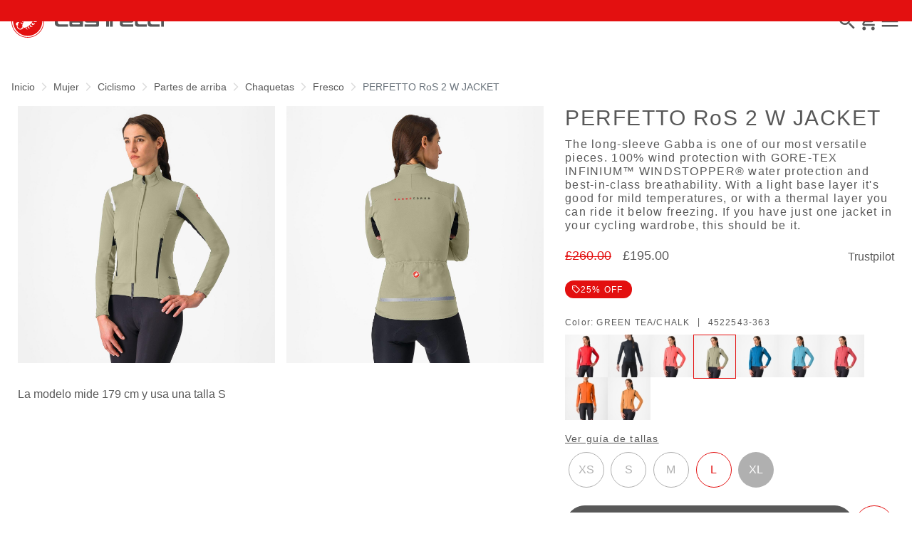

--- FILE ---
content_type: text/html;charset=UTF-8
request_url: https://www.castelli-cycling.com/GB/es/Mujer/Ciclismo/Partes-de-arriba/Chaquetas/Fresco/PERFETTO-RoS-2-W-JACKET/p/4522543_363_52_L
body_size: 36886
content:
<!doctype html>
<html lang="es"> 
 <head>
  <meta name="viewport" content="width=device-width, initial-scale=1.0">
  <link rel="preload" href="https://castellicycling.kleecks-cdn.com/medias/02-4522543-363.jpg?context=[base64]" as="image">
  <link rel="preload" href="https://castellicycling.kleecks-cdn.com/medias/01-4522543-363.jpg?context=[base64]" as="image">
  <link rel="preload" href="https://castellicycling.kleecks-cdn.com/medias/logo-castelli.svg?context=[base64]" as="image" fetchpriority="high"> 
  <script defer type="kleecks/javascript">(function(w,d,s,l,i){w[l]=w[l]||[];w[l].push({'gtm.start':
        new Date().getTime(),event:'gtm.js'});var f=d.getElementsByTagName(s)[0],
        j=d.createElement(s),dl=l!='dataLayer'?'&l='+l:'';j.async=true;j.src=
        'https://sgtm.castelli-cycling.com/gtm.js?id='+i+dl;f.parentNode.insertBefore(j,f);
        })(window,document,'script','dataLayer','GTM-T3F4FHQ');</script> <!-- TrustBox script --> 
  <script type="kleecks/javascript" src="https://widget.trustpilot.com/bootstrap/v5/tp.widget.bootstrap.min.js" async></script> <!-- End TrustBox script --> 
  <title>Chaquetas Ciclismo Mujer PERFETTO RoS 2 W JACKET - Castelli Cycling</title> 
  <meta http-equiv="Content-Type" content="text/html; charset=utf-8"> 
  <meta http-equiv="X-UA-Compatible" content="IE=edge"> 
  <meta charset="UTF-8">  
  <link href="https://castellicycling.kleecks-cdn.com/_ui/responsive/theme-castelli/images/castelli_scorpion0-o57x57.png" sizes="57x57" rel="apple-touch-icon-precomposed"> 
  <link href="https://castellicycling.kleecks-cdn.com/_ui/responsive/theme-castelli/images/castelli_scorpion0-o60x60.png" sizes="60x60" rel="apple-touch-icon-precomposed"> 
  <link href="https://castellicycling.kleecks-cdn.com/_ui/responsive/theme-castelli/images/castelli_scorpion0-o72x72.png" sizes="72x72" rel="apple-touch-icon-precomposed"> 
  <link href="https://castellicycling.kleecks-cdn.com/_ui/responsive/theme-castelli/images/castelli_scorpion0-o76x76.png" sizes="76x76" rel="apple-touch-icon-precomposed"> 
  <link href="https://castellicycling.kleecks-cdn.com/_ui/responsive/theme-castelli/images/castelli_scorpion0-o114x114.png" sizes="114x114" rel="apple-touch-icon-precomposed"> 
  <link href="https://castellicycling.kleecks-cdn.com/_ui/responsive/theme-castelli/images/castelli_scorpion0-o120x120.png" sizes="120x120" rel="apple-touch-icon-precomposed"> 
  <link href="https://castellicycling.kleecks-cdn.com/_ui/responsive/theme-castelli/images/castelli_scorpion0-o144x144.png" sizes="144x144" rel="apple-touch-icon-precomposed"> 
  <link href="https://castellicycling.kleecks-cdn.com/_ui/responsive/theme-castelli/images/castelli_scorpion0-o152x152.png" sizes="152x152" rel="apple-touch-icon-precomposed"> 
  <link href="https://castellicycling.kleecks-cdn.com/_ui/responsive/theme-castelli/images/castelli_scorpion0-o196x196.png" sizes="196x196" type="image/png" rel="icon"> 
  <link href="https://castellicycling.kleecks-cdn.com/_ui/responsive/theme-castelli/images/castelli_scorpion0-o128x128.png" sizes="128x128" type="image/png" rel="icon"> 
  <link href="https://castellicycling.kleecks-cdn.com/_ui/responsive/theme-castelli/images/castelli_scorpion0-o96x96.png" sizes="96x96" type="image/png" rel="icon"> 
  <link href="https://castellicycling.kleecks-cdn.com/_ui/responsive/theme-castelli/images/castelli_scorpion0-o32x32.png" sizes="32x32" type="image/png" rel="icon"> 
  <meta content="#FFFFFF" name="msapplication-TileColor"> 
  <meta content="/_ui/responsive/theme-castelli/images/castelli_scorpion0-o144x144.png" name="msapplication-TileImage"> 
  <meta content="/_ui/responsive/theme-castelli/images/castelli_scorpion0-o70x70.png" name="msapplication-square70x70logo"> 
  <meta content="/_ui/responsive/theme-castelli/images/castelli_scorpion0-o150x150.png" name="msapplication-square150x150logo"> 
  <meta content="/_ui/responsive/theme-castelli/images/castelli_scorpion0-o310x150.png" name="msapplication-wide310x150logo"> 
  <meta content="/_ui/responsive/theme-castelli/images/castelli_scorpion0-o310x310.png" name="msapplication-square310x310logo"> 
  <meta name="keywords"> 
  <meta name="description" content="The long-sleeve Gabba is one of our most versatile pieces. 100% wind protection with GORE-TEX INFINIUM™ WINDSTOPPER® water protection and best-in-class breathability. With a light base layer it's good for mild temperatures, or with a thermal layer you can ride it below freezing. If you have just one jacket in your cycling wardrobe, this should be it."> 
  <meta name="robots" content="NOINDEX,FOLLOW"> 
  <meta name="title" content="Chaquetas Ciclismo Mujer PERFETTO RoS 2 W JACKET - Castelli Cycling"> 
  <link rel="shortcut icon" type="image/x-icon" media="all" href="https://castellicycling.kleecks-cdn.com/_ui/responsive/theme-castelli/images/favicon.ico"> 
  <link href="https://www.castelli-cycling.com/GB/en/Mujer/Ciclismo/Partes-de-arriba/Chaquetas/Fresco/PERFETTO-RoS-2-W-JACKET/p/4522543_081" rel="canonical"> 
  <link rel="alternate" hreflang="en-de" href="https://www.castelli-cycling.com/DE/en/Woman/Cycling/Top/Jackets/Cool/PERFETTO-RoS-2-W-JACKET/p/4522543_363_52_L"> 
  <link rel="alternate" hreflang="de-de" href="https://www.castelli-cycling.com/DE/de/Frauen/Radfahren/Top/Radjacken/K%C3%BChl/PERFETTO-RoS-2-W-JACKET/p/4522543_363_52_L">    
  <link rel="alternate" hreflang="en-au" href="https://www.castelli-cycling.com/AU/en/Woman/Cycling/Top/Jackets/Cool/PERFETTO-RoS-2-W-JACKET/p/4522543_363_52_L"> 
  <link rel="alternate" hreflang="de-au" href="https://www.castelli-cycling.com/AU/de/Frauen/Radfahren/Top/Radjacken/K%C3%BChl/PERFETTO-RoS-2-W-JACKET/p/4522543_363_52_L"> 
  <link rel="alternate" hreflang="it-au" href="https://www.castelli-cycling.com/AU/it/Donna/Ciclismo/Top/Giacche/Fresco/PERFETTO-RoS-2-W-JACKET/p/4522543_363_52_L"> 
  <link rel="alternate" hreflang="fr-au" href="https://www.castelli-cycling.com/AU/fr/Femme/Cyclisme/Top/Vestes/Frais/PERFETTO-RoS-2-W-JACKET/p/4522543_363_52_L"> 
  <link rel="alternate" hreflang="es-au" href="https://www.castelli-cycling.com/AU/es/Mujer/Ciclismo/Partes-de-arriba/Chaquetas/Fresco/PERFETTO-RoS-2-W-JACKET/p/4522543_363_52_L"> 
  <link rel="alternate" hreflang="en-at" href="https://www.castelli-cycling.com/AT/en/Woman/Cycling/Top/Jackets/Cool/PERFETTO-RoS-2-W-JACKET/p/4522543_363_52_L"> 
  <link rel="alternate" hreflang="de-at" href="https://www.castelli-cycling.com/AT/de/Frauen/Radfahren/Top/Radjacken/K%C3%BChl/PERFETTO-RoS-2-W-JACKET/p/4522543_363_52_L">    
  <link rel="alternate" hreflang="en-bg" href="https://www.castelli-cycling.com/BG/en/Woman/Cycling/Top/Jackets/Cool/PERFETTO-RoS-2-W-JACKET/p/4522543_363_52_L">      
  <link rel="alternate" hreflang="fr-be" href="https://www.castelli-cycling.com/BE/fr/Femme/Cyclisme/Top/Vestes/Frais/PERFETTO-RoS-2-W-JACKET/p/4522543_363_52_L"> 
  <link rel="alternate" hreflang="nl-be" href="https://www.castelli-cycling.com/BE/nl/Dames/Cycling/Top/Jacks/Cool/PERFETTO-RoS-2-W-JACKET/p/4522543_363_52_L"> 
  <link rel="alternate" hreflang="en-be" href="https://www.castelli-cycling.com/BE/en/Woman/Cycling/Top/Jackets/Cool/PERFETTO-RoS-2-W-JACKET/p/4522543_363_52_L">      
  <link rel="alternate" hreflang="en-cy" href="https://www.castelli-cycling.com/CY/en/Woman/Cycling/Top/Jackets/Cool/PERFETTO-RoS-2-W-JACKET/p/4522543_363_52_L">     
  <link rel="alternate" hreflang="en-hr" href="https://www.castelli-cycling.com/HR/en/Woman/Cycling/Top/Jackets/Cool/PERFETTO-RoS-2-W-JACKET/p/4522543_363_52_L">     
  <link rel="alternate" hreflang="en-dk" href="https://www.castelli-cycling.com/DK/en/Woman/Cycling/Top/Jackets/Cool/PERFETTO-RoS-2-W-JACKET/p/4522543_363_52_L">     
  <link rel="alternate" hreflang="en-sk" href="https://www.castelli-cycling.com/SK/en/Woman/Cycling/Top/Jackets/Cool/PERFETTO-RoS-2-W-JACKET/p/4522543_363_52_L">     
  <link rel="alternate" hreflang="en-si" href="https://www.castelli-cycling.com/SI/en/Woman/Cycling/Top/Jackets/Cool/PERFETTO-RoS-2-W-JACKET/p/4522543_363_52_L">         
  <link rel="alternate" hreflang="es-es" href="https://www.castelli-cycling.com/ES/es/Mujer/Ciclismo/Partes-de-arriba/Chaquetas/Fresco/PERFETTO-RoS-2-W-JACKET/p/4522543_363_52_L">   
  <link rel="alternate" hreflang="en-ee" href="https://www.castelli-cycling.com/EE/en/Woman/Cycling/Top/Jackets/Cool/PERFETTO-RoS-2-W-JACKET/p/4522543_363_52_L">     
  <link rel="alternate" hreflang="en-fi" href="https://www.castelli-cycling.com/FI/en/Woman/Cycling/Top/Jackets/Cool/PERFETTO-RoS-2-W-JACKET/p/4522543_363_52_L">          
  <link rel="alternate" hreflang="en-gr" href="https://www.castelli-cycling.com/GR/en/Woman/Cycling/Top/Jackets/Cool/PERFETTO-RoS-2-W-JACKET/p/4522543_363_52_L">     
  <link rel="alternate" hreflang="en-hk" href="https://www.castelli-cycling.com/HK/en/Woman/Cycling/Top/Jackets/Cool/PERFETTO-RoS-2-W-JACKET/p/4522543_363_52_L"> 
  <link rel="alternate" hreflang="en-hu" href="https://www.castelli-cycling.com/HU/en/Woman/Cycling/Top/Jackets/Cool/PERFETTO-RoS-2-W-JACKET/p/4522543_363_52_L">     
  <link rel="alternate" hreflang="en-ie" href="https://www.castelli-cycling.com/IE/en/Woman/Cycling/Top/Jackets/Cool/PERFETTO-RoS-2-W-JACKET/p/4522543_363_52_L">       
  <link rel="alternate" hreflang="it-it" href="https://www.castelli-cycling.com/IT/it/Donna/Ciclismo/Top/Giacche/Fresco/PERFETTO-RoS-2-W-JACKET/p/4522543_363_52_L">   
  <link rel="alternate" hreflang="ja-jp" href="https://www.castelli-cycling.com/JP/ja/%E3%82%A6%E3%82%A3%E3%83%A1%E3%83%B3%E3%82%BA/%E3%82%B5%E3%82%A4%E3%82%AF%E3%83%AA%E3%83%B3%E3%82%B0/%E3%83%88%E3%83%83%E3%83%97%E3%82%B9/%E3%82%A6%E3%82%A3%E3%83%A1%E3%83%B3%E3%82%BA%E3%82%B5%E3%82%A4%E3%82%AF%E3%83%AA%E3%83%B3%E3%82%B0%E3%82%B8%E3%83%A3%E3%82%B1%E3%83%83%E3%83%88/%E8%82%8C%E5%AF%92%E3%81%84%E5%AD%A3%E7%AF%80%EF%BC%88%E6%98%A5%E7%A7%8B%EF%BC%89/PERFETTO-RoS-2-W-JACKET/p/4522543_363_52_L"> 
  <link rel="alternate" hreflang="en-jp" href="https://www.castelli-cycling.com/JP/en/Woman/Cycling/Top/Jackets/Cool/PERFETTO-RoS-2-W-JACKET/p/4522543_363_52_L"> 
  <link rel="alternate" hreflang="en-lv" href="https://www.castelli-cycling.com/LV/en/Woman/Cycling/Top/Jackets/Cool/PERFETTO-RoS-2-W-JACKET/p/4522543_363_52_L">     
  <link rel="alternate" hreflang="en-lt" href="https://www.castelli-cycling.com/LT/en/Woman/Cycling/Top/Jackets/Cool/PERFETTO-RoS-2-W-JACKET/p/4522543_363_52_L">     
  <link rel="alternate" hreflang="en-lu" href="https://www.castelli-cycling.com/LU/en/Woman/Cycling/Top/Jackets/Cool/PERFETTO-RoS-2-W-JACKET/p/4522543_363_52_L">     
  <link rel="alternate" hreflang="en-mt" href="https://www.castelli-cycling.com/MT/en/Woman/Cycling/Top/Jackets/Cool/PERFETTO-RoS-2-W-JACKET/p/4522543_363_52_L">     
  <link rel="alternate" hreflang="en-no" href="https://www.castelli-cycling.com/NO/en/Woman/Cycling/Top/Jackets/Cool/PERFETTO-RoS-2-W-JACKET/p/4522543_363_52_L">     
  <link rel="alternate" hreflang="nl-nl" href="https://www.castelli-cycling.com/NL/nl/Dames/Cycling/Top/Jacks/Cool/PERFETTO-RoS-2-W-JACKET/p/4522543_363_52_L"> 
  <link rel="alternate" hreflang="en-nl" href="https://www.castelli-cycling.com/NL/en/Woman/Cycling/Top/Jackets/Cool/PERFETTO-RoS-2-W-JACKET/p/4522543_363_52_L"> 
  <link rel="alternate" hreflang="en-pl" href="https://www.castelli-cycling.com/PL/en/Woman/Cycling/Top/Jackets/Cool/PERFETTO-RoS-2-W-JACKET/p/4522543_363_52_L">     
  <link rel="alternate" hreflang="en-pt" href="https://www.castelli-cycling.com/PT/en/Woman/Cycling/Top/Jackets/Cool/PERFETTO-RoS-2-W-JACKET/p/4522543_363_52_L">     
  <link rel="alternate" hreflang="en-gb" href="https://www.castelli-cycling.com/GB/en/Woman/Cycling/Top/Jackets/Cool/PERFETTO-RoS-2-W-JACKET/p/4522543_363_52_L">     
  <link rel="alternate" hreflang="en-cz" href="https://www.castelli-cycling.com/CZ/en/Woman/Cycling/Top/Jackets/Cool/PERFETTO-RoS-2-W-JACKET/p/4522543_363_52_L">          
  <link rel="alternate" hreflang="en-ro" href="https://www.castelli-cycling.com/RO/en/Woman/Cycling/Top/Jackets/Cool/PERFETTO-RoS-2-W-JACKET/p/4522543_363_52_L">     
  <link rel="alternate" hreflang="en-sg" href="https://www.castelli-cycling.com/SG/en/Woman/Cycling/Top/Jackets/Cool/PERFETTO-RoS-2-W-JACKET/p/4522543_363_52_L"> 
  <link rel="alternate" hreflang="en-kr" href="https://www.castelli-cycling.com/KR/en/Woman/Cycling/Top/Jackets/Cool/PERFETTO-RoS-2-W-JACKET/p/4522543_363_52_L"> 
  <link rel="alternate" hreflang="en-se" href="https://www.castelli-cycling.com/SE/en/Woman/Cycling/Top/Jackets/Cool/PERFETTO-RoS-2-W-JACKET/p/4522543_363_52_L">     
  <link rel="alternate" hreflang="en-ch" href="https://www.castelli-cycling.com/CH/en/Woman/Cycling/Top/Jackets/Cool/PERFETTO-RoS-2-W-JACKET/p/4522543_363_52_L"> 
  <link rel="alternate" hreflang="de-ch" href="https://www.castelli-cycling.com/CH/de/Frauen/Radfahren/Top/Radjacken/K%C3%BChl/PERFETTO-RoS-2-W-JACKET/p/4522543_363_52_L">  
  <link rel="alternate" hreflang="fr-ch" href="https://www.castelli-cycling.com/CH/fr/Femme/Cyclisme/Top/Vestes/Frais/PERFETTO-RoS-2-W-JACKET/p/4522543_363_52_L">  <!-- Google Fonts --> 
  <link rel="preconnect" href="https://fonts.googleapis.com"> 
  <link rel="preconnect" href="https://fonts.gstatic.com" crossorigin> 
  <link href="https://fonts.googleapis.com/css2?family=Oswald:wght@200;300;400;500;600;700&amp;display=swap" rel="stylesheet" type="kleecks/css"> <!-- Material Icons Google --> 
  <link href="https://fonts.googleapis.com/css?family=Material+Icons%7CMaterial+Icons+Outlined%7CMaterial+Icons+Two+Tone%7CMaterial+Icons+Round%7CMaterial+Icons+Sharp" rel="stylesheet" no-defer="no-defer"> 
  <link rel="stylesheet" type="kleecks/css" media="all" href="https://www.castelli-cycling.com/_ui/responsive/common/fontawesome/fontawesome.min.css"> 
  <link rel="stylesheet" type="kleecks/css" media="all" href="https://www.castelli-cycling.com/_ui/responsive/common/shared/swiper.min.css"> 
  <link rel="stylesheet" type="kleecks/css" media="all" href="https://www.castelli-cycling.com/_ui/responsive/common/shared/fancybox/jquery.fancybox.css"> 
  <link rel="stylesheet" type="kleecks/css" media="all" href="https://www.castelli-cycling.com/_ui/responsive/common/shared/material-components-web.min.css"> 
  <link rel="stylesheet" type="text/css" media="all" href="https://www.castelli-cycling.com/_ui/responsive/theme-castelli/css/style.css" no-defer="no-defer" data-priority="1"> 
  <link rel="stylesheet" type="kleecks/css" media="all" href="https://www.castelli-cycling.com/_ui/responsive/common/shared/jquery.range.css">  
  <meta property="og:title" content="Chaquetas Ciclismo Mujer PERFETTO RoS 2 W JACKET - Castelli Cycling">
  <meta property="og:url" content="https://www.castelli-cycling.com/GB/es/Mujer/Ciclismo/Partes-de-arriba/Chaquetas/Fresco/PERFETTO-RoS-2-W-JACKET/p/4522543_363_52_L">
  <meta property="og:type" content="website">
  <meta property="og:site_name" content="Castelli Cycling">
  <meta property="og:description" content="The long-sleeve Gabba is one of our most versatile pieces. 100% wind protection with GORE-TEX INFINIUM™ WINDSTOPPER® water protection and best-in-class breathability. With a light base layer it's good for mild temperatures, or with a thermal layer you can ride it below freezing. If you have just one jacket in your cycling wardrobe, this should be it.">
  <meta property="og:locale" content="es_GB">
  <meta name="twitter:title" content="Chaquetas Ciclismo Mujer PERFETTO RoS 2 W JACKET - Castelli Cycling">
  <meta name="twitter:url" content="https://www.castelli-cycling.com/GB/es/Mujer/Ciclismo/Partes-de-arriba/Chaquetas/Fresco/PERFETTO-RoS-2-W-JACKET/p/4522543_363_52_L">
  <meta name="twitter:description" content="The long-sleeve Gabba is one of our most versatile pieces. 100% wind protection with GORE-TEX INFINIUM™ WINDSTOPPER® water protection and best-in-class breathability. With a light base layer it's good for mild temperatures, or with a thermal layer you can ride it below freezing. If you have just one jacket in your cycling wardrobe, this should be it.">
  <meta name="twitter:card" content="summary">
  <meta name="generator" content="Kleecks">
  <script type="application/ld+json">{"@context":"https://schema.org/","@type":"Product","name":"PERFETTO RoS 2 W JACKET","image":["https://castellicycling.kleecks-cdn.com/medias/01-4522543-363.jpg?context=[base64]","https://castellicycling.kleecks-cdn.com/medias/02-4522543-363.jpg?context=[base64]"],"brand":{"@type":"Brand","name":"castelli cycling"},"offers":{"@type":"Offer","url":"NF_serverUrl","priceCurrency":"GBP","price":"195.00","availability":"https://schema.org/InStock","itemCondition":"https://schema.org/NewCondition"}}</script>
  <link rel="preconnect" href="https://castellicycling.kleecks-cdn.com">
  <style>@media(min-width: 768px) {
  #pre-header-wrapper {
    height: 30px;
  }
}

@media(max-width: 767px) {
  #pre-header-wrapper {
    height: 42px;
  }
}

@media screen and (max-width: 767px) {
  section#pre-header-wrapper {
    position: absolute;
  }

  #scroll-to-top-btn-fixed {
    right: 16px !important;
  }
}
</style>
  <style>header .logo-image img {
    width: 150px;
    height: 32.08px;
   }
   @media (min-width: 577px) {
    header .logo-image img {
      width: 215px;
      height: 46px;
     }
  }
   @media (min-width: 1281px) {
    header .logo-image img {
      width: 280px;
      height: 59.91px;
     }
  }

footer .bottomfoter-logo img {
  width: 215px;
  height: 46px;
}

footer .bottomfoter-logos img {
  width: 46px;
  height: 25px;
}
</style>
  <style>#kl-modal-country-language:not(.active) { display: none; } #kl-modal-country-language { position: fixed; width: 100%; height: 100%; background-color: rgba(0, 0, 0, 0.8); display: flex; align-items: center; justify-content: center; z-index: 999999999; } #kl-modal-country-language .kl-modal-content { width: 100%; max-width: 400px; background-color: #fff; padding: 20px 40px 60px 40px; } #kl-modal-country-language p { color: #000; font-weight: 400; font-size: 18px; margin-bottom: 30px; } #kl-modal-country-language select { width: 100%; padding: 5px; margin-bottom: 20px; border: 1px solid #B8B8B8; border-radius: 5px; } #kl-modal-country-language button { width: 100%; margin-top: 20px; }
</style>
  <style>.technologies-box-item img.technologies__item-logo {
  width: 91px;
  height: 91px;
}
</style>
 </head> 
 <body class="page-productDetails pageType-ProductPage template-pages-product-productLayout1Page smartedit-page-uid-productDetails smartedit-page-uuid-eyJpdGVtSWQiOiJwcm9kdWN0RGV0YWlscyIsImNhdGFsb2dJZCI6ImNhc3RlbGxpQ29udGVudENhdGFsb2ciLCJjYXRhbG9nVmVyc2lvbiI6Ik9ubGluZSJ9 smartedit-catalog-version-uuid-castelliContentCatalog/Online language-es KL-D-124 KL-LANG-es KL-P_URL_1-GB KL-P_URL_2-es KL-P_URL_3-Mujer KL-P_URL_4-Ciclismo KL-P_URL_5-Partes-de-arriba KL-P_URL_6-Chaquetas KL-P_URL_7-Fresco KL-P_URL_8-PERFETTO-RoS-2-W-JACKET KL-P_URL_9-p KL-URL-4522543_363_52_L KL-URL-LEVEL-10 KL-CMS_URL-LEVEL-10 KL-UA-BOT KL-UA-DESKTOP sp-PRODUCT padding-preheader KL-scripts-loading KL-styles-loading a56464aaed98e91e93d50d2f3c862ecb" kl-user-country-isocode="US" kl-country-locale-isocode="GB" kl-lang="es"> 
  <noscript></noscript> 
  <main data-currency-iso-code="GBP" data-brand="castelli" pdp-price="195.00">
   <div id="kl-modal-country-language" class="kl-modal"> 
    <div class="kl-modal-content px-5"> 
     <div> 
      <img class="px-2 py-4" width="280px" title="Castelli" alt="Castelli" src="https://castellicycling.kleecks-cdn.com/medias/logo-castelli.svg?context=[base64]" loading="lazy"> 
     </div> 
     <p></p> <select name="kl-md-choose-country" id="kl-md-choose-country"></select> <select name="kl-md-choose-lang" id="kl-md-choose-lang"></select> <button class="btn primary cta" type="submit"></button> 
    </div> 
   </div> <a href="#skip-to-content" class="skiptocontent" data-role="none">Ir al contenido</a> <a href="#skiptonavigation" class="skiptonavigation" data-role="none">Saltar a la navegación</a> 
   <div class="yCmsContentSlot"> 
    <section id="pre-header-wrapper" class="pre-header-wrapper fixed-top" data-timeout="6000"> 
     <div class="pre-header-text"> 
      <p><a href="#newslettertextarea">ÚNETE AL MUNDO CASTELLI Y OBTÉN UN DESCUENTO ESPECIAL EN TU PRÓXIMO PEDIDO</a></p> 
     </div> 
     <div class="pre-header-text"> 
      <p><a href="https://www.castelli-cycling.com/customer-service/shipping-times-and-costs" title="shipping times and costs">ENVÍO GRATUITO EN TODOS LOS PEDIDOS SUPERIORES A 100£</a></p> 
     </div> 
    </section> 
   </div>
   <header> 
    <nav id="navbar" class="navbar navbar-expand-lg fixed-top"> 
     <ul class="top-language"> 
      <ul class="countries"> 
       <li class="top-language-title">País</li> 
       <li> 
        <ul class="lang-countries"> 
         <li><a href="https://www.castelli-cycling.com/DE/de/" title="de">Alemania</a></li> 
         <li><a href="https://www.castelli-cycling.com/AU/en/" title="en">Australia</a></li> 
         <li><a href="https://www.castelli-cycling.com/AT/de/" title="de">Austria</a></li> 
         <li><a href="https://www.castelli-cycling.com/BG/en/" title="en">Bulgaria</a></li> 
         <li><a href="https://www.castelli-cycling.com/BE/nl/" title="nl">Bélgica</a></li> 
         <li><a href="https://www.castelli-cycling.com/CA/en/" title="en">Canadá</a></li> 
         <li><a href="https://www.castelli-cycling.com/CY/en/" title="en">Chipre</a></li> 
         <li><a href="https://www.castelli-cycling.com/HR/en/" title="en">Croacia</a></li> 
         <li><a href="https://www.castelli-cycling.com/DK/en/" title="en">Dinamarca</a></li> 
         <li><a href="https://www.castelli-cycling.com/SK/en/" title="en">Eslovaquia</a></li> 
         <li><a href="https://www.castelli-cycling.com/SI/en/" title="en">Eslovenia</a></li> 
         <li><a href="https://www.castelli-cycling.com/ES/es/" title="es">España</a></li> 
         <li><a href="https://www.castelli-cycling.com/US/en/" title="en">Estados Unidos</a></li> 
         <li><a href="https://www.castelli-cycling.com/EE/en/" title="en">Estonia</a></li> 
         <li><a href="https://www.castelli-cycling.com/FI/en/" title="en">Finlandia</a></li> 
         <li><a href="https://www.castelli-cycling.com/FR/fr/" title="fr">Francia</a></li> 
         <li><a href="https://www.castelli-cycling.com/GR/en/" title="en">Grecia</a></li> 
         <li><a href="https://www.castelli-cycling.com/HK/en/" title="en">Hong Kong</a></li> 
         <li><a href="https://www.castelli-cycling.com/HU/en/" title="en">Hungría</a></li> 
         <li><a href="https://www.castelli-cycling.com/IE/en/" title="en">Irlanda</a></li> 
         <li><a href="https://www.castelli-cycling.com/IT/it/" title="it">Italia</a></li> 
         <li><a href="https://www.castelli-cycling.com/JP/ja/" title="ja">Japón</a></li> 
         <li><a href="https://www.castelli-cycling.com/LV/en/" title="en">Letonia</a></li> 
         <li><a href="https://www.castelli-cycling.com/LT/en/" title="en">Lituania</a></li> 
         <li><a href="https://www.castelli-cycling.com/LU/en/" title="en">Luxemburgo</a></li> 
         <li><a href="https://www.castelli-cycling.com/MT/en/" title="en">Malta</a></li> 
         <li><a href="https://www.castelli-cycling.com/NO/en/" title="en">Noruega</a></li> 
         <li><a href="https://www.castelli-cycling.com/NL/nl/" title="nl">Países Bajos</a></li> 
         <li><a href="https://www.castelli-cycling.com/PL/en/" title="en">Polonia</a></li> 
         <li><a href="https://www.castelli-cycling.com/PT/en/" title="en">Portugal</a></li> 
         <li><a class="active" href="https://www.castelli-cycling.com/GB/en/" title="en">Reino Unido</a></li> 
         <li><a href="https://www.castelli-cycling.com/CZ/en/" title="en">República Checa</a></li> 
         <li><a href="https://www.castelli-cycling.com/II/en/" title="en">Resto del mundo</a></li> 
         <li><a href="https://www.castelli-cycling.com/RO/en/" title="en">Rumanía</a></li> 
         <li><a href="https://www.castelli-cycling.com/SG/en/" title="en">Singapore</a></li> 
         <li><a href="https://www.castelli-cycling.com/KR/en/" title="en">South Korea</a></li> 
         <li><a href="https://www.castelli-cycling.com/SE/en/" title="en">Suecia</a></li> 
         <li><a href="https://www.castelli-cycling.com/CH/de/" title="de">Suiza</a></li> 
        </ul> </li> 
      </ul> 
      <ul class="languages"> 
       <li class="top-lang-bar-close"> <a href="#!"> <i><img src="https://castellicycling.kleecks-cdn.com/_ui/responsive/theme-castelli/icons/close.svg" alt="close" title="close" loading="lazy"></i> </a> </li> 
       <li class="top-language-title">Idioma</li> 
       <li> 
        <ul class="lang-menu"> 
         <form id="lang-form-header" action="https://www.castelli-cycling.com/GB/es/_s/language" method="post">
          <input id="lang-code-header" name="code" type="hidden" value=""> 
          <div> 
           <input type="hidden" name="CSRFToken" value="958ac0a8-0c5d-4ef3-95ca-fbe98797b39a"> 
          </div>
         </form>
         <li><a href="#" onclick="switchLang('en');">Inglés</a></li> 
         <li><a href="#" onclick="switchLang('de');">Alemán</a></li> 
         <li><a href="#" onclick="switchLang('it');">Italiano</a></li> 
         <li><a href="#" onclick="switchLang('fr');">Francés</a></li> 
         <li><a class="active" href="#" onclick="switchLang('es');">Español</a></li> 
        </ul> </li> 
      </ul> 
     </ul> 
     <ul class="mobile-lang-bar"> 
      <li class="mobile-lang-bar-close"> <a href="#!"> <i><img src="https://castellicycling.kleecks-cdn.com/_ui/responsive/theme-castelli/icons/close.svg" alt="close" title="close" loading="lazy"></i> </a> </li> 
      <li class="mobile-lang-bar-label">País</li> 
      <li class="mobile-lang-bar-field"> <label class="mobile-lang-bar-input" for="selCountry"> <select name="selCountry" id="selCountry" class="mobile-lang-bar-input" onchange="switchSite();"> <option value="DE" data-href="https://www.castelli-cycling.com/DE/de">Alemania</option> <option value="AU" data-href="https://www.castelli-cycling.com/AU/en">Australia</option> <option value="AT" data-href="https://www.castelli-cycling.com/AT/de">Austria</option> <option value="BG" data-href="https://www.castelli-cycling.com/BG/en">Bulgaria</option> <option value="BE" data-href="https://www.castelli-cycling.com/BE/nl">Bélgica</option> <option value="CA" data-href="https://www.castelli-cycling.com/CA/en">Canadá</option> <option value="CY" data-href="https://www.castelli-cycling.com/CY/en">Chipre</option> <option value="HR" data-href="https://www.castelli-cycling.com/HR/en">Croacia</option> <option value="DK" data-href="https://www.castelli-cycling.com/DK/en">Dinamarca</option> <option value="SK" data-href="https://www.castelli-cycling.com/SK/en">Eslovaquia</option> <option value="SI" data-href="https://www.castelli-cycling.com/SI/en">Eslovenia</option> <option value="ES" data-href="https://www.castelli-cycling.com/ES/es">España</option> <option value="US" data-href="https://www.castelli-cycling.com/US/en">Estados Unidos</option> <option value="EE" data-href="https://www.castelli-cycling.com/EE/en">Estonia</option> <option value="FI" data-href="https://www.castelli-cycling.com/FI/en">Finlandia</option> <option value="FR" data-href="https://www.castelli-cycling.com/FR/fr">Francia</option> <option value="GR" data-href="https://www.castelli-cycling.com/GR/en">Grecia</option> <option value="HK" data-href="https://www.castelli-cycling.com/HK/en">Hong Kong</option> <option value="HU" data-href="https://www.castelli-cycling.com/HU/en">Hungría</option> <option value="IE" data-href="https://www.castelli-cycling.com/IE/en">Irlanda</option> <option value="IT" data-href="https://www.castelli-cycling.com/IT/it">Italia</option> <option value="JP" data-href="https://www.castelli-cycling.com/JP/ja">Japón</option> <option value="LV" data-href="https://www.castelli-cycling.com/LV/en">Letonia</option> <option value="LT" data-href="https://www.castelli-cycling.com/LT/en">Lituania</option> <option value="LU" data-href="https://www.castelli-cycling.com/LU/en">Luxemburgo</option> <option value="MT" data-href="https://www.castelli-cycling.com/MT/en">Malta</option> <option value="NO" data-href="https://www.castelli-cycling.com/NO/en">Noruega</option> <option value="NL" data-href="https://www.castelli-cycling.com/NL/nl">Países Bajos</option> <option value="PL" data-href="https://www.castelli-cycling.com/PL/en">Polonia</option> <option value="PT" data-href="https://www.castelli-cycling.com/PT/en">Portugal</option> <option value="GB" data-href="https://www.castelli-cycling.com/GB/en" selected>Reino Unido</option> <option value="CZ" data-href="https://www.castelli-cycling.com/CZ/en">República Checa</option> <option value="II" data-href="https://www.castelli-cycling.com/II/en">Resto del mundo</option> <option value="RO" data-href="https://www.castelli-cycling.com/RO/en">Rumanía</option> <option value="SG" data-href="https://www.castelli-cycling.com/SG/en">Singapore</option> <option value="KR" data-href="https://www.castelli-cycling.com/KR/en">South Korea</option> <option value="SE" data-href="https://www.castelli-cycling.com/SE/en">Suecia</option> <option value="CH" data-href="https://www.castelli-cycling.com/CH/de">Suiza</option> </select> </label> </li> 
      <li class="mobile-lang-bar-label">Idioma</li> 
      <li class="mobile-lang-bar-field"> <label class="mobile-lang-bar-input" for="selLang"> <select name="selLang" id="selLang" class="mobile-lang-bar-input" onchange="switchLangSelect();"> <option value="en">Inglés</option> <option value="de">Alemán</option> <option value="it">Italiano</option> <option value="fr">Francés</option> <option value="es" selected>Español</option> </select> </label> </li> 
     </ul> 
     <div class="top-navbar"> 
      <ul class="top"> 
       <li><a href="https://www.castelli-cycling.com/GB/es/customer-service/help" title="help">Atención al cliente</a></li> 
       <li><a href="https://www.castelli-cycling.com/GB/es/store-finder" title="store finder">Encontrar una tienda</a></li> 
       <li class="js-open-language lang-country top-language-titles"> <a href="#" title="es">Español</a> | <a href="#" title="GB">Reino Unido</a> </li> 
       <li class="js-open-language lang-country"> <a href="#"> <i class="top-icons material-icons-outlined">language</i></a> </li> 
      </ul> 
     </div> 
     <div class="main-navbar navbar-light bg-light"> <a href="https://www.castelli-cycling.com/GB/es/cart" class="light-checkout-back" title="cart"> <i class="material-icons-outlined"> chevron_left </i> <span class="hide-mobile"> Volver al carrito de la compra</span> </a> 
      <div class="yCmsComponent yComponentWrapper logo-image"> 
       <div class="banner__component simple-banner"> <a href="https://www.castelli-cycling.com/GB/es/" title="es"> <img title="Castelli" alt="Castelli" src="https://castellicycling.kleecks-cdn.com/medias/logo-castelli.svg?context=[base64]" class="klcp" loading="eager"> </a> 
       </div>
      </div>
      <div class="collapse navbar-collapse" id="navbarText"> 
       <ul class="navbar-nav"> 
        <li class="nav-item"> <a class="nav-link" href="javascript:void(0);" data-id="8798748181568" title="REBAJAS DE INVIERNO" target="">REBAJAS DE INVIERNO</a> </li> 
        <li class="nav-item"> <a class="nav-link" href="javascript:void(0);" data-id="8796098004032" title="Hombre" target="">Hombre</a> </li> 
        <li class="nav-item"> <a class="nav-link" href="javascript:void(0);" data-id="8796099249216" title="Mujer" target="">Mujer</a> </li> 
        <li class="nav-item"> <a class="nav-link" href="javascript:void(0);" data-id="8796191884352" title="Custom" target="">Custom</a> </li> 
        <li class="nav-item"> <a class="nav-link" href="javascript:void(0);" data-id="8796192146496" title="Explore" target="">Explore</a> </li> 
        <li class="nav-item"> <a class="nav-link" href="https://www.castelli-cycling.com/GB/es/Speed-Shop/c/Speed-Shop" data-id="" title="Speed Shop" target="">Speed Shop</a> </li> 
        <li class="nav-item"> <a class="nav-link" href="https://www.castelli-cycling.com/GB/es/PRO-SHOP/c/Pro-Shop" data-id="" title="Pro Shop" target="">Pro Shop</a> </li> 
       </ul> 
      </div> 
      <div id="navFirstLevel" class="sidenav"> <!-- desktop --> 
       <ul id="navFirstLevel"> 
        <li data-parentid="8798748181568" class="js-nav-first" style="display: none;"> <a data-id="" class="sub-sidenav" href="https://www.castelli-cycling.com/GB/es/REBAJAS-DE-INVIERNO/REBAJAS-DE-INVIERNO-HOMBRE/c/Mens-Winter-Sale" title="REBAJAS HOMBRE" target="">REBAJAS HOMBRE</a> <a data-id="" class="sub-sidenav" href="https://www.castelli-cycling.com/GB/es/REBAJAS-DE-INVIERNO/REBAJAS-DE-INVIERNO-MUJER/c/Womens-Winter-Sale" title="REBAJAS MUJER" target="">REBAJAS MUJER</a> </li> 
        <li data-parentid="8798748312640" class="js-nav-second" style="display: none;"> 
         <div data-parentid="8798748312640" id="navSecondLevel" class="_sidenav"> 
         </div> </li> 
        <li data-parentid="8798748279872" class="js-nav-second" style="display: none;"> 
         <div data-parentid="8798748279872" id="navSecondLevel" class="_sidenav"> 
         </div> </li> 
        <li data-parentid="8798748181568" class="js-nav-second-cta-container sub-sidenav-cta-container" style="display: none"> </li> 
        <li data-parentid="8796098004032" class="js-nav-first" style="display: none;"> <a data-id="8796098495552" class="sub-sidenav" href="javascript:void(0);" title="Cycling" target="">Cycling</a> <a data-id="8796098036800" class="sub-sidenav" href="javascript:void(0);" title="Triathlon" target="">Triathlon</a> <a data-id="8796098528320" class="sub-sidenav" href="javascript:void(0);" title="Accessories" target="">Accessories</a> <a data-id="8796098200640" class="sub-sidenav" href="javascript:void(0);" title="Collection" target="">Collection</a> <a data-id="" class="sub-sub-sidenav" href="https://www.castelli-cycling.com/GB/es/REBAJAS-DE-INVIERNO/REBAJAS-DE-INVIERNO-HOMBRE/c/Mens-Winter-Sale" title="REBAJAS HOMBRE" target="">REBAJAS HOMBRE</a> <a data-id="" class="sub-sub-sidenav" href="https://www.castelli-cycling.com/GB/es/Hombre/Off-The-Back/c/Man-Off" title="OFF THE BACK " target="">OFF THE BACK </a> </li> 
        <li data-parentid="8796098495552" class="js-nav-second" style="display: none;"> 
         <div data-parentid="8796098495552" id="navSecondLevel" class="_sidenav"> <span class="sub-sidenav"> <a href="https://www.castelli-cycling.com/GB/es/Hombre/Ciclismo/Culottes-cortos-y-largos/Culottes-cortos/c/Man-Cyc-Bot-B%26S" title="Culottes cortos" target="">Culottes cortos</a> </span> <span class="sub-sidenav"> <a href="https://www.castelli-cycling.com/GB/es/Hombre/Ciclismo/Partes-de-arriba/Maillots/c/Man-Cyc-Top-Jer" title="Maillots" target="">Maillots</a> </span> <span class="sub-sidenav"> <a href="https://www.castelli-cycling.com/GB/es/Hombre/Ciclismo/Partes-de-arriba/Chaquetas/c/Man-Cyc-Top-Jac" title="Chaquetas" target="">Chaquetas</a> </span> <span class="sub-sidenav"> <a href="https://www.castelli-cycling.com/GB/es/Hombre/Ciclismo/Partes-de-arriba/Chalecos/c/Man-Cyc-Top-Ves" title="Chalecos" target="">Chalecos</a> </span> <span class="sub-sidenav"> <a href="https://www.castelli-cycling.com/GB/es/Hombre/Ciclismo/Culottes-cortos-y-largos/Culottes-largos/c/Man-Cyc-Bot-B%26K" title="Culottes largos" target="">Culottes largos</a> </span> <span class="sub-sidenav"> <a href="https://www.castelli-cycling.com/GB/es/Hombre/Ciclismo/Partes-de-arriba/Cortavientos-y-impermeables/c/Man-Cyc-Top-Pro" title="Protección" target="">Protección</a> </span> <span class="sub-sidenav"> <a href="https://www.castelli-cycling.com/GB/es/Hombre/Ciclismo/Partes-de-arriba/Camisetas-interiores/c/Man-Cyc-Top-Bas" title="Ropa interior" target="">Ropa interior</a> </span> <span class="sub-sidenav"> <a href="https://www.castelli-cycling.com/GB/es/Hombre/Ciclismo/Partes-de-arriba/Trajes-de-velocidad/c/Man-Cyc-Top-Spe" title="Trajes de velocidad" target="">Trajes de velocidad</a> </span> <span class="sub-sidenav"> <a href="https://www.castelli-cycling.com/GB/es/Hombre/Ciclismo/Ropa-casual/c/Man-Cyc-Cas" title="Off-Bike" target="">Off-Bike</a> </span> 
         </div> </li> 
        <li data-parentid="8796098036800" class="js-nav-second" style="display: none;"> 
         <div data-parentid="8796098036800" id="navSecondLevel" class="_sidenav"> <span class="sub-sidenav"> <a href="https://www.castelli-cycling.com/GB/es/Hombre/Triathlon/Triathlon-Suits/c/Man-Tri-Sui" title="Trajes" target="">Trajes</a> </span> <span class="sub-sidenav"> <a href="https://www.castelli-cycling.com/GB/es/Hombre/Triathlon/Triathlon-Tops/c/Man-Tri-Top" title="Partes de arriba" target="">Partes de arriba</a> </span> <span class="sub-sidenav"> <a href="https://www.castelli-cycling.com/GB/es/Hombre/Triathlon/Triathlon-Shorts/c/Man-Tri-Bot" title="Culottes cortos" target="">Culottes cortos</a> </span> <span class="sub-sidenav"> <a href="https://www.castelli-cycling.com/GB/es/Hombre/Triathlon/Triathlon-Accessories/c/Man-Tri-Acc" title="Accessories" target="">Accessories</a> </span> 
         </div> </li> 
        <li data-parentid="8796098528320" class="js-nav-second" style="display: none;"> 
         <div data-parentid="8796098528320" id="navSecondLevel" class="_sidenav"> <span class="sub-sidenav"> <a href="https://www.castelli-cycling.com/GB/es/Hombre/Ciclismo/Accesorios/Guantes/c/Man-Cyc-Acc-Glo" title="Guantes" target="">Guantes</a> </span> <span class="sub-sidenav"> <a href="https://www.castelli-cycling.com/GB/es/Hombre/Ciclismo/Accesorios/Calcetines/c/Man-Cyc-Acc-Soc" title="Calcetines" target="">Calcetines</a> </span> <span class="sub-sidenav"> <a href="https://www.castelli-cycling.com/GB/es/Hombre/Ciclismo/Accesorios/Gorras/c/Man-Cyc-Acc-Hea" title="Accesorios para la cabeza" target="">Accesorios para la cabeza</a> </span> <span class="sub-sidenav"> <a href="https://www.castelli-cycling.com/GB/es/Hombre/Ciclismo/Accesorios/Perneras-y-manguitos/c/Man-Cyc-Acc-War" title="Calentadores" target="">Calentadores</a> </span> <span class="sub-sidenav"> <a href="https://www.castelli-cycling.com/GB/es/Hombre/Ciclismo/Accesorios/Cubrezapatillas/c/Man-Cyc-Acc-Sho" title="Cubrezapatillas" target="">Cubrezapatillas</a> </span> <span class="sub-sidenav"> <a href="https://www.castelli-cycling.com/GB/es/Hombre/Ciclismo/Accesorios/Bolsas-y-mochilas/c/Man-Cyc-Acc-Bag" title="Bolsas y mochilas" target="">Bolsas y mochilas</a> </span> <span class="sub-sidenav"> <a href="https://www.castelli-cycling.com/GB/es/Hombre/Ciclismo/Accesorios/Essentiales/c/Man-Cyc-Acc-Ess" title="Básicos" target="">Básicos</a> </span> 
         </div> </li> 
        <li data-parentid="8796098200640" class="js-nav-second" style="display: none;"> 
         <div data-parentid="8796098200640" id="navSecondLevel" class="_sidenav"> <span class="sub-sidenav"> <a href="https://www.castelli-cycling.com/GB/es/Hombre/Colecciones/AirCore-Collection/c/Man-Col-AirCore" title="Polartec® Aircore™" target="">Polartec® Aircore™</a> </span> <span class="sub-sidenav"> <a href="https://www.castelli-cycling.com/GB/es/Hombre/Colecciones/AC-Milan/c/Man-Col-ACMilan" title="CASTELLI X AC MILAN" target="">CASTELLI X AC MILAN</a> </span> <span class="sub-sidenav"> <a href="https://www.castelli-cycling.com/GB/es/Hombre/Colecciones/Wolfpack-Special/c/Man-Col-Wol" title="Wolfpack Special" target="">Wolfpack Special</a> </span> <span class="sub-sidenav"> <a href="https://www.castelli-cycling.com/GB/es/Hombre/Colecciones/Soudal-Quick-Step/c/Man-Col-QUI" title="SOUDAL Quick-Step" target="">SOUDAL Quick-Step</a> </span> <span class="sub-sidenav"> <a href="https://www.castelli-cycling.com/GB/es/Hombre/Colecciones/Giro-d-Italia/c/Man-Col-Gir" title="Giro d'Italia" target="">Giro d'Italia</a> </span> <span class="sub-sidenav"> <a href="https://www.castelli-cycling.com/GB/es/Hombre/Colecciones/Espresso/c/Man-Col-Esp" title="Espresso" target="">Espresso</a> </span> <span class="sub-sidenav"> <a href="https://www.castelli-cycling.com/GB/es/Rosso-Corsa/c/Rosso-Corsa" title="Rosso Corsa" target="">Rosso Corsa</a> </span> <span class="sub-sidenav"> <a href="https://www.castelli-cycling.com/GB/es/Hombre/Colecciones/Unlimited/c/Man-Col-Unl" title="Unlimited | Grava" target="">Unlimited | Grava</a> </span> <span class="sub-sidenav"> <a href="https://www.castelli-cycling.com/GB/es/Hombre/Colecciones/Gabba-Perfetto/c/Man-Col-Gab" title="Gabba / Perfetto" target="">Gabba / Perfetto</a> </span> <span class="sub-sidenav"> <a href="https://www.castelli-cycling.com/GB/es/Hombre/Colecciones/Rain-or-Shine/c/Man-Col-Rai" title="Rain or Shine (RoS)" target="">Rain or Shine (RoS)</a> </span> <span class="sub-sidenav"> <a href="https://www.castelli-cycling.com/GB/es/Hombre/Colecciones/Team-Italia/c/Man-Col-Tea" title="Team Italia" target="">Team Italia</a> </span> <span class="sub-sidenav"> <a href="https://www.castelli-cycling.com/GB/es/Hombre/Ciclismo/Ni%C3%B1os/c/Man-Cyc-Kid" title="Niños" target="">Niños</a> </span> 
         </div> </li> 
        <li data-parentid="8800811746368" class="js-nav-second" style="display: none;"> 
         <div data-parentid="8800811746368" id="navSecondLevel" class="_sidenav"> 
         </div> </li> 
        <li data-parentid="8801434403904" class="js-nav-second" style="display: none;"> 
         <div data-parentid="8801434403904" id="navSecondLevel" class="_sidenav"> 
         </div> </li> 
        <li data-parentid="8796159542336" class="js-nav-second" style="display: none;"> 
         <div data-parentid="8796159542336" id="navSecondLevel" class="_sidenav"> 
         </div> </li> 
        <li data-parentid="8796098004032" class="js-nav-second-cta-container sub-sidenav-cta-container" style="display: none"> 
         <div class="nav-second-cta-box"> <a class="sub-sidenav-cta-link" href="https://www.castelli-cycling.com/GB/es/Hombre/Colecciones/AirCore-Collection/c/Man-Col-AirCore" target="" title="Man Col AirCore"> <img class="sub-sidenav-cta-img" src="https://castellicycling.kleecks-cdn.com/medias/AirCore-Uomo.jpg?context=bWFzdGVyfGltYWdlc3w0NDQ3MXxpbWFnZS9qcGVnfGFHUm1MMmd6WkM4NU56RTJOelUzTlRrME1UUXlMMEZwY2tOdmNtVmZWVzl0Ynk1cWNHY3w1MGM5YzUxYTQzMTM1ODhkOGFlNWE3MTdkMmE5MmM3ZmE3NjEyYmFlNmY5NWVmZjNlNGJlZjdlZmFhZjE0YWRj" alt="Polartec® Aircore™ Collection" title="Polartec® Aircore™ Collection" loading="lazy"> <h4 class="sub-sidenav-cta-title">Polartec® Aircore™</h4> </a> 
         </div> </li> 
        <li data-parentid="8796099249216" class="js-nav-first" style="display: none;"> <a data-id="8796099740736" class="sub-sidenav" href="javascript:void(0);" title="Cycling" target="">Cycling</a> <a data-id="8796099281984" class="sub-sidenav" href="javascript:void(0);" title="Triathlon" target="">Triathlon</a> <a data-id="8796099904576" class="sub-sidenav" href="javascript:void(0);" title="Accessories" target="">Accessories</a> <a data-id="8796099445824" class="sub-sidenav" href="javascript:void(0);" title="Collection" target="">Collection</a> <a data-id="" class="sub-sub-sidenav" href="https://www.castelli-cycling.com/GB/es/REBAJAS-DE-INVIERNO/REBAJAS-DE-INVIERNO-MUJER/c/Womens-Winter-Sale" title="REBAJAS MUJER" target="">REBAJAS MUJER</a> <a data-id="" class="sub-sub-sidenav" href="https://www.castelli-cycling.com/GB/es/Mujer/Off-The-Back/c/Wom-Off" title="OFF THE BACK" target="">OFF THE BACK</a> </li> 
        <li data-parentid="8796099740736" class="js-nav-second" style="display: none;"> 
         <div data-parentid="8796099740736" id="navSecondLevel" class="_sidenav"> <span class="sub-sidenav"> <a href="https://www.castelli-cycling.com/GB/es/Mujer/Ciclismo/Culottes-cortos-y-largos/Culottes-cortos/c/Wom-Cyc-Bot-B%26S" title="Culottes cortos" target="">Culottes cortos</a> </span> <span class="sub-sidenav"> <a href="https://www.castelli-cycling.com/GB/es/Mujer/Ciclismo/Partes-de-arriba/Maillots/c/Wom-Cyc-Top-Jer" title="Maillots" target="">Maillots</a> </span> <span class="sub-sidenav"> <a href="https://www.castelli-cycling.com/GB/es/Mujer/Ciclismo/Partes-de-arriba/Chaquetas/c/Wom-Cyc-Top-Jac" title="Chaquetas" target="">Chaquetas</a> </span> <span class="sub-sidenav"> <a href="https://www.castelli-cycling.com/GB/es/Mujer/Ciclismo/Partes-de-arriba/Chalecos/c/Wom-Cyc-Top-Ves" title="Chalecos" target="">Chalecos</a> </span> <span class="sub-sidenav"> <a href="https://www.castelli-cycling.com/GB/es/Mujer/Ciclismo/Partes-de-arriba/Cortavientos-y-impermeables/c/Wom-Cyc-Top-Pro" title="Protección" target="">Protección</a> </span> <span class="sub-sidenav"> <a href="https://www.castelli-cycling.com/GB/es/Mujer/Ciclismo/Culottes-cortos-y-largos/Culottes-largos/c/Wom-Cyc-Bot-B%26K" title="Culottes largos" target="">Culottes largos</a> </span> <span class="sub-sidenav"> <a href="https://www.castelli-cycling.com/GB/es/Mujer/Ciclismo/Partes-de-arriba/Camisetas-interiores/c/Wom-Cyc-Top-Bas" title="Ropa interior" target="">Ropa interior</a> </span> <span class="sub-sidenav"> <a href="https://www.castelli-cycling.com/GB/es/Mujer/Ciclismo/Ropa-casual/c/Wom-Cyc-Cas" title="Ropa informal" target="">Ropa informal</a> </span> 
         </div> </li> 
        <li data-parentid="8796099281984" class="js-nav-second" style="display: none;"> 
         <div data-parentid="8796099281984" id="navSecondLevel" class="_sidenav"> <span class="sub-sidenav"> <a href="https://www.castelli-cycling.com/GB/es/Mujer/Triathlon/Triathlon-Suits/c/Wom-Tri-Sui" title="Trajes" target="">Trajes</a> </span> <span class="sub-sidenav"> <a href="https://www.castelli-cycling.com/GB/es/Mujer/Triathlon/Triathlon-Tops/c/Wom-Tri-Top" title="Parted de Arriba" target="">Parted de Arriba</a> </span> <span class="sub-sidenav"> <a href="https://www.castelli-cycling.com/GB/es/Mujer/Triathlon/Triathlon-Shorts/c/Wom-Tri-Bot" title="Culotte Cortos" target="">Culotte Cortos</a> </span> <span class="sub-sidenav"> <a href="https://www.castelli-cycling.com/GB/es/Mujer/Triathlon/Triathlon-Accessories/c/Wom-Tri-Acc" title="Accessories" target="">Accessories</a> </span> 
         </div> </li> 
        <li data-parentid="8796099904576" class="js-nav-second" style="display: none;"> 
         <div data-parentid="8796099904576" id="navSecondLevel" class="_sidenav"> <span class="sub-sidenav"> <a href="https://www.castelli-cycling.com/GB/es/Mujer/Ciclismo/Accesorios/Guantes/c/Wom-Cyc-Acc-Glo" title="Guantes" target="">Guantes</a> </span> <span class="sub-sidenav"> <a href="https://www.castelli-cycling.com/GB/es/Mujer/Ciclismo/Accesorios/Calcetines/c/Wom-Cyc-Acc-Soc" title="Calcetines" target="">Calcetines</a> </span> <span class="sub-sidenav"> <a href="https://www.castelli-cycling.com/GB/es/Mujer/Ciclismo/Accesorios/Gorras/c/Wom-Cyc-Acc-Hea" title="Accesorios para la cabeza" target="">Accesorios para la cabeza</a> </span> <span class="sub-sidenav"> <a href="https://www.castelli-cycling.com/GB/es/Mujer/Ciclismo/Accesorios/Perneras-y-manguitos/c/Wom-Cyc-Acc-War" title="Calentadores" target="">Calentadores</a> </span> <span class="sub-sidenav"> <a href="https://www.castelli-cycling.com/GB/es/Mujer/Ciclismo/Accesorios/Cubrezapatillas/c/Wom-Cyc-Acc-Sho" title="Cubrezapatillas" target="">Cubrezapatillas</a> </span> <span class="sub-sidenav"> <a href="https://www.castelli-cycling.com/GB/es/Mujer/Ciclismo/Accesorios/Bolsas-y-mochilas/c/Wom-Cyc-Acc-Bag" title="Bolsas y mochilas" target="">Bolsas y mochilas</a> </span> <span class="sub-sidenav"> <a href="https://www.castelli-cycling.com/GB/es/Mujer/Ciclismo/Accesorios/Essentiales/c/Wom-Cyc-Acc-Ess" title="Básicos" target="">Básicos</a> </span> 
         </div> </li> 
        <li data-parentid="8796099445824" class="js-nav-second" style="display: none;"> 
         <div data-parentid="8796099445824" id="navSecondLevel" class="_sidenav"> <span class="sub-sidenav"> <a href="https://www.castelli-cycling.com/GB/es/Mujer/Colecciones/AirCore-Collection/c/Wom-Col-AirCore" title="Polartec® Aircore™" target="">Polartec® Aircore™</a> </span> <span class="sub-sidenav"> <a href="https://www.castelli-cycling.com/GB/es/Mujer/Colecciones/Soudal-Quick-Step/c/Wom-Col-QUI" title="Soudal Quick-Step" target="">Soudal Quick-Step</a> </span> <span class="sub-sidenav"> <a href="https://www.castelli-cycling.com/GB/es/Mujer/Colecciones/Giro-d-Italia/c/Wom-Col-Gir" title="Giro d''Italia" target="">Giro d''Italia</a> </span> <span class="sub-sidenav"> <a href="https://www.castelli-cycling.com/GB/es/Mujer/Colecciones/Espresso/c/Wom-Col-Esp" title="Espresso" target="">Espresso</a> </span> <span class="sub-sidenav"> <a href="https://www.castelli-cycling.com/GB/es/Rosso-Corsa/c/Rosso-Corsa" title="Rosso Corsa" target="">Rosso Corsa</a> </span> <span class="sub-sidenav"> <a href="https://www.castelli-cycling.com/GB/es/Mujer/Colecciones/Unlimited/c/Wom-Col-Unl" title="Unlimited | Grava" target="">Unlimited | Grava</a> </span> <span class="sub-sidenav"> <a href="https://www.castelli-cycling.com/GB/es/Mujer/Colecciones/Gabba-Perfetto/c/Wom-Col-Gab" title="Gabba / Perfetto" target="">Gabba / Perfetto</a> </span> <span class="sub-sidenav"> <a href="https://www.castelli-cycling.com/GB/es/Mujer/Colecciones/Rain-or-Shine/c/Wom-Col-Rai" title="Rain or Shine (RoS)" target="">Rain or Shine (RoS)</a> </span> <span class="sub-sidenav"> <a href="https://www.castelli-cycling.com/GB/es/Mujer/Ciclismo/Ni%C3%B1os/c/Wom-Cyc-Kid" title="Kids" target="">Kids</a> </span> 
         </div> </li> 
        <li data-parentid="8800811844672" class="js-nav-second" style="display: none;"> 
         <div data-parentid="8800811844672" id="navSecondLevel" class="_sidenav"> 
         </div> </li> 
        <li data-parentid="8801434436672" class="js-nav-second" style="display: none;"> 
         <div data-parentid="8801434436672" id="navSecondLevel" class="_sidenav"> 
         </div> </li> 
        <li data-parentid="8796159575104" class="js-nav-second" style="display: none;"> 
         <div data-parentid="8796159575104" id="navSecondLevel" class="_sidenav"> 
         </div> </li> 
        <li data-parentid="8796099249216" class="js-nav-second-cta-container sub-sidenav-cta-container" style="display: none"> 
         <div class="nav-second-cta-box"> <a class="sub-sidenav-cta-link" href="https://www.castelli-cycling.com/GB/es/Mujer/Colecciones/AirCore-Collection/c/Wom-Col-AirCore" target="" title="Wom Col AirCore"> <img class="sub-sidenav-cta-img" src="https://castellicycling.kleecks-cdn.com/medias/AirCore-Donna.jpg?context=bWFzdGVyfGltYWdlc3w0NTA4MjB8aW1hZ2UvanBlZ3xhR1V4TDJnellTODVOekUyTnpVM05qVTVOamM0TDBGcGNrTnZjbVZmUkc5dWJtRXVhbkJufDU3OTM4ZDliMzZhM2Y1YjMzM2JhM2YyNzNiZGY5M2Q5ZWYzYzY1ODkyZmE0NTZjNzgwMWM5OTkzYjlhNmIxYjQ" alt="Polartec® Aircore™ Collection" title="Polartec® Aircore™ Collection" loading="lazy"> <h4 class="sub-sidenav-cta-title">Polartec® Aircore™</h4> </a> 
         </div> </li> 
        <li data-parentid="8796191884352" class="js-nav-first" style="display: none;"> <a data-id="" class="sub-sub-sidenav" href="https://www.castelli-cycling.com/GB/es/custom/start-here" title="START HERE" target="">START HERE</a> <a data-id="8798322000960" class="sub-sidenav" href="javascript:void(0);" title="SOLO" target="">SOLO</a> <a data-id="8798322099264" class="sub-sidenav" href="javascript:void(0);" title="FULL CUSTOM" target="">FULL CUSTOM</a> <a data-id="" class="sub-sub-sidenav" href="https://www.castelli-cycling.com/GB/es/custom/catalog" title="CATÁLOGOS" target="">CATÁLOGOS</a> </li> 
        <li data-parentid="8798321968192" class="js-nav-second" style="display: none;"> 
         <div data-parentid="8798321968192" id="navSecondLevel" class="_sidenav"> 
         </div> </li> 
        <li data-parentid="8798322000960" class="js-nav-second" style="display: none;"> 
         <div data-parentid="8798322000960" id="navSecondLevel" class="_sidenav"> <span class="sub-sidenav"> <a href="https://www.castelli-cycling.com/GB/es/custom/solo" title="HOME" target="">HOME</a> </span> <span class="sub-sidenav"> <a href="https://www.castelli-cycling.com/GB/es/custom-landing" title="START DESIGNING" target="">START DESIGNING</a> </span> <span class="sub-sidenav"> <a href="https://www.castelli-cycling.com/GB/es/custom/solo/inspiration" title="GET INSPIRATION" target="">GET INSPIRATION</a> </span> <span class="sub-sidenav"> <a href="https://www.castelli-cycling.com/GB/es/custom/solo/how-it-works" title="HOW IT WORKS" target="">HOW IT WORKS</a> </span> <span class="sub-sidenav"> <a href="https://www.castelli-cycling.com/GB/es/custom/solo/size-chart" title="SIZE CHART" target="">SIZE CHART</a> </span> <span class="sub-sidenav"> <a href="https://www.castelli-cycling.com/GB/es/custom/solo/faq" title="FAQ" target="">FAQ</a> </span> 
         </div> </li> 
        <li data-parentid="8798322099264" class="js-nav-second" style="display: none;"> 
         <div data-parentid="8798322099264" id="navSecondLevel" class="_sidenav"> <span class="sub-sidenav"> <a href="https://www.castelli-cycling.com/GB/es/custom/full" title="HOME" target="">HOME</a> </span> <span class="sub-sidenav"> <a href="https://www.castelli-cycling.com/GB/es/custom/full/inspiration" title="GET INSPIRATION" target="">GET INSPIRATION</a> </span> <span class="sub-sidenav"> <a href="https://www.castelli-cycling.com/GB/es/custom/full/teams" title="OUR TEAMS" target="">OUR TEAMS</a> </span> <span class="sub-sidenav"> <a href="https://www.castelli-cycling.com/GB/es/custom/full/design-templates" title="DOWNLOAD TEMPLATES" target="">DOWNLOAD TEMPLATES</a> </span> <span class="sub-sidenav"> <a href="https://www.castelli-cycling.com/GB/es/custom/full/how-it-works" title="HOW IT WORKS" target="">HOW IT WORKS</a> </span> <span class="sub-sidenav"> <a href="https://www.castelli-cycling.com/GB/es/custom/full/faq" title="FAQ" target="">FAQ</a> </span> <span class="sub-sidenav"> <a href="https://www.castelli-cycling.com/GB/es/full-custom/size-chart" title="SIZE CHART" target="">SIZE CHART</a> </span> <span class="sub-sidenav"> <a href="https://www.castelli-cycling.com/GB/es/be-spoke" title="PROJECT REQUEST FORM" target="">PROJECT REQUEST FORM</a> </span> 
         </div> </li> 
        <li data-parentid="8799369888832" class="js-nav-second" style="display: none;"> 
         <div data-parentid="8799369888832" id="navSecondLevel" class="_sidenav"> 
         </div> </li> 
        <li data-parentid="8796191884352" class="js-nav-second-cta-container sub-sidenav-cta-container" style="display: none"> </li> 
        <li data-parentid="8796192146496" class="js-nav-first" style="display: none;"> <a data-id="" class="sub-sidenav" href="https://castellicycling.exposure.co/" title="STORIES" target="_blank">STORIES</a> <a data-id="" class="sub-sidenav" href="https://www.castelli-cycling.com/GB/es/castelli-podcast" title="PODCAST" target="">PODCAST</a> <a data-id="8798747493440" class="sub-sidenav" href="javascript:void(0);" title="GUÍAS DE PRODUCTO" target="">GUÍAS DE PRODUCTO</a> <a data-id="8796192539712" class="sub-sidenav" href="javascript:void(0);" title="Highlights" target="">Highlights</a> <a data-id="" class="sub-sub-sidenav" href="https://www.castelli-cycling.com/GB/es/highlights/giro-d-italia" title="GIRO D'ITALIA" target="">GIRO D'ITALIA</a> <a data-id="" class="sub-sub-sidenav" href="https://www.castelli-cycling.com/GB/es/explore/soudal-quick-step" title="SOUDAL QUICK-STEP" target="">SOUDAL QUICK-STEP</a> <a data-id="" class="sub-sub-sidenav" href="https://www.castelli-cycling.com/GB/es/spirit-of-gravel" title="Spirit Of Gravel" target="">Spirit Of Gravel</a> <a data-id="" class="sub-sub-sidenav" href="https://www.castelli-cycling.com/GB/es/explore/seat-pads" title="COJINES DE ASIENTO" target="">COJINES DE ASIENTO</a> <a data-id="" class="sub-sub-sidenav" href="https://www.castelli-cycling.com/GB/es/explore/technologies" title="TECNOLOGÍAS" target="">TECNOLOGÍAS</a> </li> 
        <li data-parentid="8796197225536" class="js-nav-second" style="display: none;"> 
         <div data-parentid="8796197225536" id="navSecondLevel" class="_sidenav"> 
         </div> </li> 
        <li data-parentid="8798026400832" class="js-nav-second" style="display: none;"> 
         <div data-parentid="8798026400832" id="navSecondLevel" class="_sidenav"> 
         </div> </li> 
        <li data-parentid="8798747493440" class="js-nav-second" style="display: none;"> 
         <div data-parentid="8798747493440" id="navSecondLevel" class="_sidenav"> <span class="sub-sidenav"> <a href="https://www.castelli-cycling.com/GB/es/castelli-jersey-guide" title="JERSEYS" target="">JERSEYS</a> </span> <span class="sub-sidenav"> <a href="https://www.castelli-cycling.com/GB/es/castelli-bibshort-guide" title="SHORTS" target="">SHORTS</a> </span> <span class="sub-sidenav"> <a href="https://www.castelli-cycling.com/GB/es/protection-guide" title="PROTECTION" target="">PROTECTION</a> </span> <span class="sub-sidenav"> <a href="https://www.castelli-cycling.com/GB/es/summer-base-layer-guide" title="SUMMER BASE LAYERS" target="">SUMMER BASE LAYERS</a> </span> <span class="sub-sidenav"> <a href="https://www.castelli-cycling.com/GB/es/jacket-guide" title="JACKETS" target="">JACKETS</a> </span> <span class="sub-sidenav"> <a href="https://www.castelli-cycling.com/GB/es/bibtight-guide" title="TIGHTS" target="">TIGHTS</a> </span> <span class="sub-sidenav"> <a href="https://www.castelli-cycling.com/GB/es/winter-base-layer-guide" title="WINTER BASE LAYERS" target="">WINTER BASE LAYERS</a> </span> <span class="sub-sidenav"> <a href="https://www.castelli-cycling.com/GB/es/glove-guide" title="WINTER GLOVES" target="">WINTER GLOVES</a> </span> <span class="sub-sidenav"> <a href="https://www.castelli-cycling.com/GB/es/shoe-cover-guide" title="SHOE COVERS" target="">SHOE COVERS</a> </span> 
         </div> </li> 
        <li data-parentid="8796192539712" class="js-nav-second" style="display: none;"> 
         <div data-parentid="8796192539712" id="navSecondLevel" class="_sidenav"> <span class="sub-sidenav"> <a href="https://espresso.castelli-cycling.com/" title="ESPRESSO" target="_blank">ESPRESSO</a> </span> <span class="sub-sidenav"> <a href="https://premioevo.castelli-cycling.com/" title="PREMIO EVO" target="">PREMIO EVO</a> </span> <span class="sub-sidenav"> <a href="https://www.castelli-cycling.com/GB/es/gabba-r" title="GABBA R" target="">GABBA R</a> </span> 
         </div> </li> 
        <li data-parentid="8800844547136" class="js-nav-second" style="display: none;"> 
         <div data-parentid="8800844547136" id="navSecondLevel" class="_sidenav"> 
         </div> </li> 
        <li data-parentid="8796197291072" class="js-nav-second" style="display: none;"> 
         <div data-parentid="8796197291072" id="navSecondLevel" class="_sidenav"> 
         </div> </li> 
        <li data-parentid="8800418858048" class="js-nav-second" style="display: none;"> 
         <div data-parentid="8800418858048" id="navSecondLevel" class="_sidenav"> 
         </div> </li> 
        <li data-parentid="8796197323840" class="js-nav-second" style="display: none;"> 
         <div data-parentid="8796197323840" id="navSecondLevel" class="_sidenav"> 
         </div> </li> 
        <li data-parentid="8796197356608" class="js-nav-second" style="display: none;"> 
         <div data-parentid="8796197356608" id="navSecondLevel" class="_sidenav"> 
         </div> </li> 
        <li data-parentid="8796192146496" class="js-nav-second-cta-container sub-sidenav-cta-container" style="display: none"> </li> 
       </ul> <!-- mobile --> 
       <ul class="navbar-nav mobile"> 
        <li class="nav-item"> <a class="nav-link" href="javascript:void(0);" title="REBAJAS DE INVIERNO" target="" data-id="8798748181568">REBAJAS DE INVIERNO</a> <a class="nav-link" href="javascript:void(0);" title="Hombre" target="" data-id="8796098004032">Hombre</a> <a class="nav-link" href="javascript:void(0);" title="Mujer" target="" data-id="8796099249216">Mujer</a> <a class="nav-link" href="javascript:void(0);" title="Custom" target="" data-id="8796191884352">Custom</a> <a class="nav-link" href="javascript:void(0);" title="Explore" target="" data-id="8796192146496">Explore</a> <a class="nav-link" href="https://www.castelli-cycling.com/GB/es/Speed-Shop/c/Speed-Shop" title="Speed Shop" target="" data-id="">Speed Shop</a> <a class="nav-link" href="https://www.castelli-cycling.com/GB/es/PRO-SHOP/c/Pro-Shop" title="Pro Shop" target="" data-id="">Pro Shop</a> </li> 
        <li class="nav-sub-item"> <a class="nav-link" href="https://www.castelli-cycling.com/GB/es/my-project" title="my project">My Project</a> <a class="nav-link" href="https://www.castelli-cycling.com/GB/es/login" title="Iniciar sesión / Registrarse">Iniciar sesión / Registrarse</a> 
         <ul class="menu-mobile-language"> 
          <li class="mobile-lang-countries"> <a href="#" class="">Atención al cliente</a> </li> 
          <li class="mobile-lang-countries"> <a href="https://www.castelli-cycling.com/GB/es/store-finder" title="store finder">Encontrar una tienda</a> </li> 
          <li class="mobile-lang-countries"> 
           <div class="js-open-language lang-country"> <a href="#"> <i class="top-icons material-icons-outlined">language</i></a> 
           </div> <a class="langsel js-open-language" href="#" title="es">Español</a> | <a class="countrysel js-open-language" href="#" title="GB">Reino Unido</a></li><a class="countrysel js-open-language" href="#" title="GB"> </a>
         </ul><a class="countrysel js-open-language" href="#" title="GB"> </a></li><a class="countrysel js-open-language" href="#" title="GB"> </a>
       </ul><a class="countrysel js-open-language" href="#" title="GB"> </a>
       <ul id="mobileNavFirstLevel">
        <a class="countrysel js-open-language" href="#" title="GB"> <li class="nav-item"><a class="nav-link-back-all" href="javascript:void(0);"><i><img src="https://castellicycling.kleecks-cdn.com/_ui/responsive/theme-castelli/icons/back.svg" alt="back" title="back" loading="lazy"></i> Atrás</a> </li></a> 
        <li data-parentid="8798748181568" class="nav-item js-nav-second-mobile" style="display: none;"> <a class="nav-link" data-parentid="" data-id="" href="https://www.castelli-cycling.com/GB/es/REBAJAS-DE-INVIERNO/REBAJAS-DE-INVIERNO-HOMBRE/c/Mens-Winter-Sale" title="REBAJAS HOMBRE" target="">REBAJAS HOMBRE</a> 
         <ul data-parentid="8798748312640" class="nav-panel js-nav-third-mobile"> 
         </ul> <a class="nav-link" data-parentid="" data-id="" href="https://www.castelli-cycling.com/GB/es/REBAJAS-DE-INVIERNO/REBAJAS-DE-INVIERNO-MUJER/c/Womens-Winter-Sale" title="REBAJAS MUJER" target="">REBAJAS MUJER</a> 
         <ul data-parentid="8798748279872" class="nav-panel js-nav-third-mobile"> 
         </ul> </li> 
        <li data-parentid="8796098004032" class="nav-item js-nav-second-mobile" style="display: none;"> <a class="nav-link" data-parentid="" data-id="8796098495552" href="javascript:void(0);" title="Cycling" target="">Cycling</a> 
         <ul data-parentid="8796098495552" class="nav-panel js-nav-third-mobile"> 
          <li data-parentid="8796098495552" class="nav-item"> <a class="nav-link" href="https://www.castelli-cycling.com/GB/es/Hombre/Ciclismo/Culottes-cortos-y-largos/Culottes-cortos/c/Man-Cyc-Bot-B%26S" title="Culottes cortos" target="">Culottes cortos</a> </li> 
          <li data-parentid="8796098495552" class="nav-item"> <a class="nav-link" href="https://www.castelli-cycling.com/GB/es/Hombre/Ciclismo/Partes-de-arriba/Maillots/c/Man-Cyc-Top-Jer" title="Maillots" target="">Maillots</a> </li> 
          <li data-parentid="8796098495552" class="nav-item"> <a class="nav-link" href="https://www.castelli-cycling.com/GB/es/Hombre/Ciclismo/Partes-de-arriba/Chaquetas/c/Man-Cyc-Top-Jac" title="Chaquetas" target="">Chaquetas</a> </li> 
          <li data-parentid="8796098495552" class="nav-item"> <a class="nav-link" href="https://www.castelli-cycling.com/GB/es/Hombre/Ciclismo/Partes-de-arriba/Chalecos/c/Man-Cyc-Top-Ves" title="Chalecos" target="">Chalecos</a> </li> 
          <li data-parentid="8796098495552" class="nav-item"> <a class="nav-link" href="https://www.castelli-cycling.com/GB/es/Hombre/Ciclismo/Culottes-cortos-y-largos/Culottes-largos/c/Man-Cyc-Bot-B%26K" title="Culottes largos" target="">Culottes largos</a> </li> 
          <li data-parentid="8796098495552" class="nav-item"> <a class="nav-link" href="https://www.castelli-cycling.com/GB/es/Hombre/Ciclismo/Partes-de-arriba/Cortavientos-y-impermeables/c/Man-Cyc-Top-Pro" title="Protección" target="">Protección</a> </li> 
          <li data-parentid="8796098495552" class="nav-item"> <a class="nav-link" href="https://www.castelli-cycling.com/GB/es/Hombre/Ciclismo/Partes-de-arriba/Camisetas-interiores/c/Man-Cyc-Top-Bas" title="Ropa interior" target="">Ropa interior</a> </li> 
          <li data-parentid="8796098495552" class="nav-item"> <a class="nav-link" href="https://www.castelli-cycling.com/GB/es/Hombre/Ciclismo/Partes-de-arriba/Trajes-de-velocidad/c/Man-Cyc-Top-Spe" title="Trajes de velocidad" target="">Trajes de velocidad</a> </li> 
          <li data-parentid="8796098495552" class="nav-item"> <a class="nav-link" href="https://www.castelli-cycling.com/GB/es/Hombre/Ciclismo/Ropa-casual/c/Man-Cyc-Cas" title="Off-Bike" target="">Off-Bike</a> </li> 
         </ul> <a class="nav-link" data-parentid="" data-id="8796098036800" href="javascript:void(0);" title="Triathlon" target="">Triathlon</a> 
         <ul data-parentid="8796098036800" class="nav-panel js-nav-third-mobile"> 
          <li data-parentid="8796098036800" class="nav-item"> <a class="nav-link" href="https://www.castelli-cycling.com/GB/es/Hombre/Triathlon/Triathlon-Suits/c/Man-Tri-Sui" title="Trajes" target="">Trajes</a> </li> 
          <li data-parentid="8796098036800" class="nav-item"> <a class="nav-link" href="https://www.castelli-cycling.com/GB/es/Hombre/Triathlon/Triathlon-Tops/c/Man-Tri-Top" title="Partes de arriba" target="">Partes de arriba</a> </li> 
          <li data-parentid="8796098036800" class="nav-item"> <a class="nav-link" href="https://www.castelli-cycling.com/GB/es/Hombre/Triathlon/Triathlon-Shorts/c/Man-Tri-Bot" title="Culottes cortos" target="">Culottes cortos</a> </li> 
          <li data-parentid="8796098036800" class="nav-item"> <a class="nav-link" href="https://www.castelli-cycling.com/GB/es/Hombre/Triathlon/Triathlon-Accessories/c/Man-Tri-Acc" title="Accessories" target="">Accessories</a> </li> 
         </ul> <a class="nav-link" data-parentid="" data-id="8796098528320" href="javascript:void(0);" title="Accessories" target="">Accessories</a> 
         <ul data-parentid="8796098528320" class="nav-panel js-nav-third-mobile"> 
          <li data-parentid="8796098528320" class="nav-item"> <a class="nav-link" href="https://www.castelli-cycling.com/GB/es/Hombre/Ciclismo/Accesorios/Guantes/c/Man-Cyc-Acc-Glo" title="Guantes" target="">Guantes</a> </li> 
          <li data-parentid="8796098528320" class="nav-item"> <a class="nav-link" href="https://www.castelli-cycling.com/GB/es/Hombre/Ciclismo/Accesorios/Calcetines/c/Man-Cyc-Acc-Soc" title="Calcetines" target="">Calcetines</a> </li> 
          <li data-parentid="8796098528320" class="nav-item"> <a class="nav-link" href="https://www.castelli-cycling.com/GB/es/Hombre/Ciclismo/Accesorios/Gorras/c/Man-Cyc-Acc-Hea" title="Accesorios para la cabeza" target="">Accesorios para la cabeza</a> </li> 
          <li data-parentid="8796098528320" class="nav-item"> <a class="nav-link" href="https://www.castelli-cycling.com/GB/es/Hombre/Ciclismo/Accesorios/Perneras-y-manguitos/c/Man-Cyc-Acc-War" title="Calentadores" target="">Calentadores</a> </li> 
          <li data-parentid="8796098528320" class="nav-item"> <a class="nav-link" href="https://www.castelli-cycling.com/GB/es/Hombre/Ciclismo/Accesorios/Cubrezapatillas/c/Man-Cyc-Acc-Sho" title="Cubrezapatillas" target="">Cubrezapatillas</a> </li> 
          <li data-parentid="8796098528320" class="nav-item"> <a class="nav-link" href="https://www.castelli-cycling.com/GB/es/Hombre/Ciclismo/Accesorios/Bolsas-y-mochilas/c/Man-Cyc-Acc-Bag" title="Bolsas y mochilas" target="">Bolsas y mochilas</a> </li> 
          <li data-parentid="8796098528320" class="nav-item"> <a class="nav-link" href="https://www.castelli-cycling.com/GB/es/Hombre/Ciclismo/Accesorios/Essentiales/c/Man-Cyc-Acc-Ess" title="Básicos" target="">Básicos</a> </li> 
         </ul> <a class="nav-link" data-parentid="" data-id="8796098200640" href="javascript:void(0);" title="Collection" target="">Collection</a> 
         <ul data-parentid="8796098200640" class="nav-panel js-nav-third-mobile"> 
          <li data-parentid="8796098200640" class="nav-item"> <a class="nav-link" href="https://www.castelli-cycling.com/GB/es/Hombre/Colecciones/AirCore-Collection/c/Man-Col-AirCore" title="Polartec® Aircore™" target="">Polartec® Aircore™</a> </li> 
          <li data-parentid="8796098200640" class="nav-item"> <a class="nav-link" href="https://www.castelli-cycling.com/GB/es/Hombre/Colecciones/AC-Milan/c/Man-Col-ACMilan" title="CASTELLI X AC MILAN" target="">CASTELLI X AC MILAN</a> </li> 
          <li data-parentid="8796098200640" class="nav-item"> <a class="nav-link" href="https://www.castelli-cycling.com/GB/es/Hombre/Colecciones/Wolfpack-Special/c/Man-Col-Wol" title="Wolfpack Special" target="">Wolfpack Special</a> </li> 
          <li data-parentid="8796098200640" class="nav-item"> <a class="nav-link" href="https://www.castelli-cycling.com/GB/es/Hombre/Colecciones/Soudal-Quick-Step/c/Man-Col-QUI" title="SOUDAL Quick-Step" target="">SOUDAL Quick-Step</a> </li> 
          <li data-parentid="8796098200640" class="nav-item"> <a class="nav-link" href="https://www.castelli-cycling.com/GB/es/Hombre/Colecciones/Giro-d-Italia/c/Man-Col-Gir" title="Giro d'Italia" target="">Giro d'Italia</a> </li> 
          <li data-parentid="8796098200640" class="nav-item"> <a class="nav-link" href="https://www.castelli-cycling.com/GB/es/Hombre/Colecciones/Espresso/c/Man-Col-Esp" title="Espresso" target="">Espresso</a> </li> 
          <li data-parentid="8796098200640" class="nav-item"> <a class="nav-link" href="https://www.castelli-cycling.com/GB/es/Rosso-Corsa/c/Rosso-Corsa" title="Rosso Corsa" target="">Rosso Corsa</a> </li> 
          <li data-parentid="8796098200640" class="nav-item"> <a class="nav-link" href="https://www.castelli-cycling.com/GB/es/Hombre/Colecciones/Unlimited/c/Man-Col-Unl" title="Unlimited | Grava" target="">Unlimited | Grava</a> </li> 
          <li data-parentid="8796098200640" class="nav-item"> <a class="nav-link" href="https://www.castelli-cycling.com/GB/es/Hombre/Colecciones/Gabba-Perfetto/c/Man-Col-Gab" title="Gabba / Perfetto" target="">Gabba / Perfetto</a> </li> 
          <li data-parentid="8796098200640" class="nav-item"> <a class="nav-link" href="https://www.castelli-cycling.com/GB/es/Hombre/Colecciones/Rain-or-Shine/c/Man-Col-Rai" title="Rain or Shine (RoS)" target="">Rain or Shine (RoS)</a> </li> 
          <li data-parentid="8796098200640" class="nav-item"> <a class="nav-link" href="https://www.castelli-cycling.com/GB/es/Hombre/Colecciones/Team-Italia/c/Man-Col-Tea" title="Team Italia" target="">Team Italia</a> </li> 
          <li data-parentid="8796098200640" class="nav-item"> <a class="nav-link" href="https://www.castelli-cycling.com/GB/es/Hombre/Ciclismo/Ni%C3%B1os/c/Man-Cyc-Kid" title="Niños" target="">Niños</a> </li> 
         </ul> 
         <div class="nav-second-cta-box"> <a class="sub-sidenav-cta-link" href="https://www.castelli-cycling.com/GB/es/Hombre/Colecciones/AirCore-Collection/c/Man-Col-AirCore" target="" title="Man Col AirCore"> <img class="sub-sidenav-cta-img" src="https://castellicycling.kleecks-cdn.com/medias/AirCore-Uomo.jpg?context=bWFzdGVyfGltYWdlc3w0NDQ3MXxpbWFnZS9qcGVnfGFHUm1MMmd6WkM4NU56RTJOelUzTlRrME1UUXlMMEZwY2tOdmNtVmZWVzl0Ynk1cWNHY3w1MGM5YzUxYTQzMTM1ODhkOGFlNWE3MTdkMmE5MmM3ZmE3NjEyYmFlNmY5NWVmZjNlNGJlZjdlZmFhZjE0YWRj" alt="Polartec® Aircore™ Collection" title="Polartec® Aircore™ Collection" loading="lazy"> <h4 class="sub-sidenav-cta-title">Polartec® Aircore™</h4> </a> 
         </div> 
         <ul data-parentid="8800811746368" class="nav-panel js-nav-third-mobile"> 
         </ul> <a data-id="" class="sub-sub-sidenav" href="https://www.castelli-cycling.com/GB/es/REBAJAS-DE-INVIERNO/REBAJAS-DE-INVIERNO-HOMBRE/c/Mens-Winter-Sale" title="REBAJAS HOMBRE" target="">REBAJAS HOMBRE</a> 
         <ul data-parentid="8801434403904" class="nav-panel js-nav-third-mobile"> 
         </ul> <a data-id="" class="sub-sub-sidenav" href="https://www.castelli-cycling.com/GB/es/Hombre/Off-The-Back/c/Man-Off" title="OFF THE BACK " target="">OFF THE BACK </a> 
         <ul data-parentid="8796159542336" class="nav-panel js-nav-third-mobile"> 
         </ul> </li> 
        <li data-parentid="8796099249216" class="nav-item js-nav-second-mobile" style="display: none;"> <a class="nav-link" data-parentid="" data-id="8796099740736" href="javascript:void(0);" title="Cycling" target="">Cycling</a> 
         <ul data-parentid="8796099740736" class="nav-panel js-nav-third-mobile"> 
          <li data-parentid="8796099740736" class="nav-item"> <a class="nav-link" href="https://www.castelli-cycling.com/GB/es/Mujer/Ciclismo/Culottes-cortos-y-largos/Culottes-cortos/c/Wom-Cyc-Bot-B%26S" title="Culottes cortos" target="">Culottes cortos</a> </li> 
          <li data-parentid="8796099740736" class="nav-item"> <a class="nav-link" href="https://www.castelli-cycling.com/GB/es/Mujer/Ciclismo/Partes-de-arriba/Maillots/c/Wom-Cyc-Top-Jer" title="Maillots" target="">Maillots</a> </li> 
          <li data-parentid="8796099740736" class="nav-item"> <a class="nav-link" href="https://www.castelli-cycling.com/GB/es/Mujer/Ciclismo/Partes-de-arriba/Chaquetas/c/Wom-Cyc-Top-Jac" title="Chaquetas" target="">Chaquetas</a> </li> 
          <li data-parentid="8796099740736" class="nav-item"> <a class="nav-link" href="https://www.castelli-cycling.com/GB/es/Mujer/Ciclismo/Partes-de-arriba/Chalecos/c/Wom-Cyc-Top-Ves" title="Chalecos" target="">Chalecos</a> </li> 
          <li data-parentid="8796099740736" class="nav-item"> <a class="nav-link" href="https://www.castelli-cycling.com/GB/es/Mujer/Ciclismo/Partes-de-arriba/Cortavientos-y-impermeables/c/Wom-Cyc-Top-Pro" title="Protección" target="">Protección</a> </li> 
          <li data-parentid="8796099740736" class="nav-item"> <a class="nav-link" href="https://www.castelli-cycling.com/GB/es/Mujer/Ciclismo/Culottes-cortos-y-largos/Culottes-largos/c/Wom-Cyc-Bot-B%26K" title="Culottes largos" target="">Culottes largos</a> </li> 
          <li data-parentid="8796099740736" class="nav-item"> <a class="nav-link" href="https://www.castelli-cycling.com/GB/es/Mujer/Ciclismo/Partes-de-arriba/Camisetas-interiores/c/Wom-Cyc-Top-Bas" title="Ropa interior" target="">Ropa interior</a> </li> 
          <li data-parentid="8796099740736" class="nav-item"> <a class="nav-link" href="https://www.castelli-cycling.com/GB/es/Mujer/Ciclismo/Ropa-casual/c/Wom-Cyc-Cas" title="Ropa informal" target="">Ropa informal</a> </li> 
         </ul> <a class="nav-link" data-parentid="" data-id="8796099281984" href="javascript:void(0);" title="Triathlon" target="">Triathlon</a> 
         <ul data-parentid="8796099281984" class="nav-panel js-nav-third-mobile"> 
          <li data-parentid="8796099281984" class="nav-item"> <a class="nav-link" href="https://www.castelli-cycling.com/GB/es/Mujer/Triathlon/Triathlon-Suits/c/Wom-Tri-Sui" title="Trajes" target="">Trajes</a> </li> 
          <li data-parentid="8796099281984" class="nav-item"> <a class="nav-link" href="https://www.castelli-cycling.com/GB/es/Mujer/Triathlon/Triathlon-Tops/c/Wom-Tri-Top" title="Parted de Arriba" target="">Parted de Arriba</a> </li> 
          <li data-parentid="8796099281984" class="nav-item"> <a class="nav-link" href="https://www.castelli-cycling.com/GB/es/Mujer/Triathlon/Triathlon-Shorts/c/Wom-Tri-Bot" title="Culotte Cortos" target="">Culotte Cortos</a> </li> 
          <li data-parentid="8796099281984" class="nav-item"> <a class="nav-link" href="https://www.castelli-cycling.com/GB/es/Mujer/Triathlon/Triathlon-Accessories/c/Wom-Tri-Acc" title="Accessories" target="">Accessories</a> </li> 
         </ul> <a class="nav-link" data-parentid="" data-id="8796099904576" href="javascript:void(0);" title="Accessories" target="">Accessories</a> 
         <ul data-parentid="8796099904576" class="nav-panel js-nav-third-mobile"> 
          <li data-parentid="8796099904576" class="nav-item"> <a class="nav-link" href="https://www.castelli-cycling.com/GB/es/Mujer/Ciclismo/Accesorios/Guantes/c/Wom-Cyc-Acc-Glo" title="Guantes" target="">Guantes</a> </li> 
          <li data-parentid="8796099904576" class="nav-item"> <a class="nav-link" href="https://www.castelli-cycling.com/GB/es/Mujer/Ciclismo/Accesorios/Calcetines/c/Wom-Cyc-Acc-Soc" title="Calcetines" target="">Calcetines</a> </li> 
          <li data-parentid="8796099904576" class="nav-item"> <a class="nav-link" href="https://www.castelli-cycling.com/GB/es/Mujer/Ciclismo/Accesorios/Gorras/c/Wom-Cyc-Acc-Hea" title="Accesorios para la cabeza" target="">Accesorios para la cabeza</a> </li> 
          <li data-parentid="8796099904576" class="nav-item"> <a class="nav-link" href="https://www.castelli-cycling.com/GB/es/Mujer/Ciclismo/Accesorios/Perneras-y-manguitos/c/Wom-Cyc-Acc-War" title="Calentadores" target="">Calentadores</a> </li> 
          <li data-parentid="8796099904576" class="nav-item"> <a class="nav-link" href="https://www.castelli-cycling.com/GB/es/Mujer/Ciclismo/Accesorios/Cubrezapatillas/c/Wom-Cyc-Acc-Sho" title="Cubrezapatillas" target="">Cubrezapatillas</a> </li> 
          <li data-parentid="8796099904576" class="nav-item"> <a class="nav-link" href="https://www.castelli-cycling.com/GB/es/Mujer/Ciclismo/Accesorios/Bolsas-y-mochilas/c/Wom-Cyc-Acc-Bag" title="Bolsas y mochilas" target="">Bolsas y mochilas</a> </li> 
          <li data-parentid="8796099904576" class="nav-item"> <a class="nav-link" href="https://www.castelli-cycling.com/GB/es/Mujer/Ciclismo/Accesorios/Essentiales/c/Wom-Cyc-Acc-Ess" title="Básicos" target="">Básicos</a> </li> 
         </ul> <a class="nav-link" data-parentid="" data-id="8796099445824" href="javascript:void(0);" title="Collection" target="">Collection</a> 
         <ul data-parentid="8796099445824" class="nav-panel js-nav-third-mobile"> 
          <li data-parentid="8796099445824" class="nav-item"> <a class="nav-link" href="https://www.castelli-cycling.com/GB/es/Mujer/Colecciones/AirCore-Collection/c/Wom-Col-AirCore" title="Polartec® Aircore™" target="">Polartec® Aircore™</a> </li> 
          <li data-parentid="8796099445824" class="nav-item"> <a class="nav-link" href="https://www.castelli-cycling.com/GB/es/Mujer/Colecciones/Soudal-Quick-Step/c/Wom-Col-QUI" title="Soudal Quick-Step" target="">Soudal Quick-Step</a> </li> 
          <li data-parentid="8796099445824" class="nav-item"> <a class="nav-link" href="https://www.castelli-cycling.com/GB/es/Mujer/Colecciones/Giro-d-Italia/c/Wom-Col-Gir" title="Giro d''Italia" target="">Giro d''Italia</a> </li> 
          <li data-parentid="8796099445824" class="nav-item"> <a class="nav-link" href="https://www.castelli-cycling.com/GB/es/Mujer/Colecciones/Espresso/c/Wom-Col-Esp" title="Espresso" target="">Espresso</a> </li> 
          <li data-parentid="8796099445824" class="nav-item"> <a class="nav-link" href="https://www.castelli-cycling.com/GB/es/Rosso-Corsa/c/Rosso-Corsa" title="Rosso Corsa" target="">Rosso Corsa</a> </li> 
          <li data-parentid="8796099445824" class="nav-item"> <a class="nav-link" href="https://www.castelli-cycling.com/GB/es/Mujer/Colecciones/Unlimited/c/Wom-Col-Unl" title="Unlimited | Grava" target="">Unlimited | Grava</a> </li> 
          <li data-parentid="8796099445824" class="nav-item"> <a class="nav-link" href="https://www.castelli-cycling.com/GB/es/Mujer/Colecciones/Gabba-Perfetto/c/Wom-Col-Gab" title="Gabba / Perfetto" target="">Gabba / Perfetto</a> </li> 
          <li data-parentid="8796099445824" class="nav-item"> <a class="nav-link" href="https://www.castelli-cycling.com/GB/es/Mujer/Colecciones/Rain-or-Shine/c/Wom-Col-Rai" title="Rain or Shine (RoS)" target="">Rain or Shine (RoS)</a> </li> 
          <li data-parentid="8796099445824" class="nav-item"> <a class="nav-link" href="https://www.castelli-cycling.com/GB/es/Mujer/Ciclismo/Ni%C3%B1os/c/Wom-Cyc-Kid" title="Kids" target="">Kids</a> </li> 
         </ul> 
         <div class="nav-second-cta-box"> <a class="sub-sidenav-cta-link" href="https://www.castelli-cycling.com/GB/es/Mujer/Colecciones/AirCore-Collection/c/Wom-Col-AirCore" target="" title="Wom Col AirCore"> <img class="sub-sidenav-cta-img" src="https://castellicycling.kleecks-cdn.com/medias/AirCore-Donna.jpg?context=bWFzdGVyfGltYWdlc3w0NTA4MjB8aW1hZ2UvanBlZ3xhR1V4TDJnellTODVOekUyTnpVM05qVTVOamM0TDBGcGNrTnZjbVZmUkc5dWJtRXVhbkJufDU3OTM4ZDliMzZhM2Y1YjMzM2JhM2YyNzNiZGY5M2Q5ZWYzYzY1ODkyZmE0NTZjNzgwMWM5OTkzYjlhNmIxYjQ" alt="Polartec® Aircore™ Collection" title="Polartec® Aircore™ Collection" loading="lazy"> <h4 class="sub-sidenav-cta-title">Polartec® Aircore™</h4> </a> 
         </div> 
         <ul data-parentid="8800811844672" class="nav-panel js-nav-third-mobile"> 
         </ul> <a data-id="" class="sub-sub-sidenav" href="https://www.castelli-cycling.com/GB/es/REBAJAS-DE-INVIERNO/REBAJAS-DE-INVIERNO-MUJER/c/Womens-Winter-Sale" title="REBAJAS MUJER" target="">REBAJAS MUJER</a> 
         <ul data-parentid="8801434436672" class="nav-panel js-nav-third-mobile"> 
         </ul> <a data-id="" class="sub-sub-sidenav" href="https://www.castelli-cycling.com/GB/es/Mujer/Off-The-Back/c/Wom-Off" title="OFF THE BACK" target="">OFF THE BACK</a> 
         <ul data-parentid="8796159575104" class="nav-panel js-nav-third-mobile"> 
         </ul> </li> 
        <li data-parentid="8796191884352" class="nav-item js-nav-second-mobile" style="display: none;"> <a data-id="" class="sub-sub-sidenav" href="https://www.castelli-cycling.com/GB/es/custom/start-here" title="START HERE" target="">START HERE</a> 
         <ul data-parentid="8798321968192" class="nav-panel js-nav-third-mobile"> 
         </ul> <a class="nav-link" data-parentid="" data-id="8798322000960" href="javascript:void(0);" title="SOLO" target="">SOLO</a> 
         <ul data-parentid="8798322000960" class="nav-panel js-nav-third-mobile"> 
          <li data-parentid="8798322000960" class="nav-item"> <a class="nav-link" href="https://www.castelli-cycling.com/GB/es/custom/solo" title="HOME" target="">HOME</a> </li> 
          <li data-parentid="8798322000960" class="nav-item"> <a class="nav-link" href="https://www.castelli-cycling.com/GB/es/custom-landing" title="START DESIGNING" target="">START DESIGNING</a> </li> 
          <li data-parentid="8798322000960" class="nav-item"> <a class="nav-link" href="https://www.castelli-cycling.com/GB/es/custom/solo/inspiration" title="GET INSPIRATION" target="">GET INSPIRATION</a> </li> 
          <li data-parentid="8798322000960" class="nav-item"> <a class="nav-link" href="https://www.castelli-cycling.com/GB/es/custom/solo/how-it-works" title="HOW IT WORKS" target="">HOW IT WORKS</a> </li> 
          <li data-parentid="8798322000960" class="nav-item"> <a class="nav-link" href="https://www.castelli-cycling.com/GB/es/custom/solo/size-chart" title="SIZE CHART" target="">SIZE CHART</a> </li> 
          <li data-parentid="8798322000960" class="nav-item"> <a class="nav-link" href="https://www.castelli-cycling.com/GB/es/custom/solo/faq" title="FAQ" target="">FAQ</a> </li> 
         </ul> <a class="nav-link" data-parentid="" data-id="8798322099264" href="javascript:void(0);" title="FULL CUSTOM" target="">FULL CUSTOM</a> 
         <ul data-parentid="8798322099264" class="nav-panel js-nav-third-mobile"> 
          <li data-parentid="8798322099264" class="nav-item"> <a class="nav-link" href="https://www.castelli-cycling.com/GB/es/custom/full" title="HOME" target="">HOME</a> </li> 
          <li data-parentid="8798322099264" class="nav-item"> <a class="nav-link" href="https://www.castelli-cycling.com/GB/es/custom/full/inspiration" title="GET INSPIRATION" target="">GET INSPIRATION</a> </li> 
          <li data-parentid="8798322099264" class="nav-item"> <a class="nav-link" href="https://www.castelli-cycling.com/GB/es/custom/full/teams" title="OUR TEAMS" target="">OUR TEAMS</a> </li> 
          <li data-parentid="8798322099264" class="nav-item"> <a class="nav-link" href="https://www.castelli-cycling.com/GB/es/custom/full/design-templates" title="DOWNLOAD TEMPLATES" target="">DOWNLOAD TEMPLATES</a> </li> 
          <li data-parentid="8798322099264" class="nav-item"> <a class="nav-link" href="https://www.castelli-cycling.com/GB/es/custom/full/how-it-works" title="HOW IT WORKS" target="">HOW IT WORKS</a> </li> 
          <li data-parentid="8798322099264" class="nav-item"> <a class="nav-link" href="https://www.castelli-cycling.com/GB/es/custom/full/faq" title="FAQ" target="">FAQ</a> </li> 
          <li data-parentid="8798322099264" class="nav-item"> <a class="nav-link" href="https://www.castelli-cycling.com/GB/es/full-custom/size-chart" title="SIZE CHART" target="">SIZE CHART</a> </li> 
          <li data-parentid="8798322099264" class="nav-item"> <a class="nav-link" href="https://www.castelli-cycling.com/GB/es/be-spoke" title="PROJECT REQUEST FORM" target="">PROJECT REQUEST FORM</a> </li> 
         </ul> <a data-id="" class="sub-sub-sidenav" href="https://www.castelli-cycling.com/GB/es/custom/catalog" title="CATÁLOGOS" target="">CATÁLOGOS</a> 
         <ul data-parentid="8799369888832" class="nav-panel js-nav-third-mobile"> 
         </ul> </li> 
        <li data-parentid="8796192146496" class="nav-item js-nav-second-mobile" style="display: none;"> <a class="nav-link" data-parentid="" data-id="" href="https://castellicycling.exposure.co/" title="STORIES" target="_blank">STORIES</a> 
         <ul data-parentid="8796197225536" class="nav-panel js-nav-third-mobile"> 
         </ul> <a class="nav-link" data-parentid="" data-id="" href="https://www.castelli-cycling.com/GB/es/castelli-podcast" title="PODCAST" target="">PODCAST</a> 
         <ul data-parentid="8798026400832" class="nav-panel js-nav-third-mobile"> 
         </ul> <a class="nav-link" data-parentid="" data-id="8798747493440" href="javascript:void(0);" title="GUÍAS DE PRODUCTO" target="">GUÍAS DE PRODUCTO</a> 
         <ul data-parentid="8798747493440" class="nav-panel js-nav-third-mobile"> 
          <li data-parentid="8798747493440" class="nav-item"> <a class="nav-link" href="https://www.castelli-cycling.com/GB/es/castelli-jersey-guide" title="JERSEYS" target="">JERSEYS</a> </li> 
          <li data-parentid="8798747493440" class="nav-item"> <a class="nav-link" href="https://www.castelli-cycling.com/GB/es/castelli-bibshort-guide" title="SHORTS" target="">SHORTS</a> </li> 
          <li data-parentid="8798747493440" class="nav-item"> <a class="nav-link" href="https://www.castelli-cycling.com/GB/es/protection-guide" title="PROTECTION" target="">PROTECTION</a> </li> 
          <li data-parentid="8798747493440" class="nav-item"> <a class="nav-link" href="https://www.castelli-cycling.com/GB/es/summer-base-layer-guide" title="SUMMER BASE LAYERS" target="">SUMMER BASE LAYERS</a> </li> 
          <li data-parentid="8798747493440" class="nav-item"> <a class="nav-link" href="https://www.castelli-cycling.com/GB/es/jacket-guide" title="JACKETS" target="">JACKETS</a> </li> 
          <li data-parentid="8798747493440" class="nav-item"> <a class="nav-link" href="https://www.castelli-cycling.com/GB/es/bibtight-guide" title="TIGHTS" target="">TIGHTS</a> </li> 
          <li data-parentid="8798747493440" class="nav-item"> <a class="nav-link" href="https://www.castelli-cycling.com/GB/es/winter-base-layer-guide" title="WINTER BASE LAYERS" target="">WINTER BASE LAYERS</a> </li> 
          <li data-parentid="8798747493440" class="nav-item"> <a class="nav-link" href="https://www.castelli-cycling.com/GB/es/glove-guide" title="WINTER GLOVES" target="">WINTER GLOVES</a> </li> 
          <li data-parentid="8798747493440" class="nav-item"> <a class="nav-link" href="https://www.castelli-cycling.com/GB/es/shoe-cover-guide" title="SHOE COVERS" target="">SHOE COVERS</a> </li> 
         </ul> <a class="nav-link" data-parentid="" data-id="8796192539712" href="javascript:void(0);" title="Highlights" target="">Highlights</a> 
         <ul data-parentid="8796192539712" class="nav-panel js-nav-third-mobile"> 
          <li data-parentid="8796192539712" class="nav-item"> <a class="nav-link" href="https://espresso.castelli-cycling.com/" title="ESPRESSO" target="_blank">ESPRESSO</a> </li> 
          <li data-parentid="8796192539712" class="nav-item"> <a class="nav-link" href="https://premioevo.castelli-cycling.com/" title="PREMIO EVO" target="">PREMIO EVO</a> </li> 
          <li data-parentid="8796192539712" class="nav-item"> <a class="nav-link" href="https://www.castelli-cycling.com/GB/es/gabba-r" title="GABBA R" target="">GABBA R</a> </li> 
         </ul> <a data-id="" class="sub-sub-sidenav" href="https://www.castelli-cycling.com/GB/es/highlights/giro-d-italia" title="GIRO D'ITALIA" target="">GIRO D'ITALIA</a> 
         <ul data-parentid="8800844547136" class="nav-panel js-nav-third-mobile"> 
         </ul> <a data-id="" class="sub-sub-sidenav" href="https://www.castelli-cycling.com/GB/es/explore/soudal-quick-step" title="SOUDAL QUICK-STEP" target="">SOUDAL QUICK-STEP</a> 
         <ul data-parentid="8796197291072" class="nav-panel js-nav-third-mobile"> 
         </ul> <a data-id="" class="sub-sub-sidenav" href="https://www.castelli-cycling.com/GB/es/spirit-of-gravel" title="Spirit Of Gravel" target="">Spirit Of Gravel</a> 
         <ul data-parentid="8800418858048" class="nav-panel js-nav-third-mobile"> 
         </ul> <a data-id="" class="sub-sub-sidenav" href="https://www.castelli-cycling.com/GB/es/explore/seat-pads" title="COJINES DE ASIENTO" target="">COJINES DE ASIENTO</a> 
         <ul data-parentid="8796197323840" class="nav-panel js-nav-third-mobile"> 
         </ul> <a data-id="" class="sub-sub-sidenav" href="https://www.castelli-cycling.com/GB/es/explore/technologies" title="TECNOLOGÍAS" target="">TECNOLOGÍAS</a> 
         <ul data-parentid="8796197356608" class="nav-panel js-nav-third-mobile"> 
         </ul> </li> 
        <li data-parentid="8800713376832" class="nav-item js-nav-second-mobile" style="display: none;"> </li> 
        <li data-parentid="8800713442368" class="nav-item js-nav-second-mobile" style="display: none;"> </li> 
       </ul> 
      </div> <span class="navbar-text"> 
       <ul class="navbar-nav nav-top-icons mr-auto"> 
        <li class="nav-item nav-icon search-icon"> <a class="nav-link" href="#"> <i class="material-icons-outlined font-size-30" title="Search">search</i> </a> </li> 
        <li class="nav-item nav-icon account"> <a href="https://www.castelli-cycling.com/GB/es/login" title="login"> <i class="material-icons-outlined font-size-30" title="Account">person</i> </a> </li> 
        <div class="logged"> 
         <ul> 
          <li><a href="https://www.castelli-cycling.com/GB/es/my-project" title="my project">My Project</a></li> 
          <li><a href="https://www.castelli-cycling.com/GB/es/login" title="Iniciar sesión / Registrarse">Iniciar sesión / Registrarse</a></li> 
         </ul> 
        </div> 
        <li class="yCmsContentSlot miniCartSlot componentContainer nav-item nav-icon icon-cart"> <a id="cartIcon" class="position-relative js-mini-cart-new-link" href="https://www.castelli-cycling.com/GB/es/cart" data-mini-cart-url="/GB/es/cart/rollover/MiniCart" data-mini-cart-refresh-url="/GB/es/cart/miniCart/SUBTOTAL" data-mini-cart-name="Carrito" data-bs-toggle="offcanvas" data-bs-target="#miniCartPopup" aria-controls="miniCartPopup" title="cart"> <i class="material-icons-outlined font-size-30 0" title="Shopping cart">shopping_cart</i> <span class="js-mini-cart-count visually-hidden"></span> </a> </li>
        <li class="nav-item nav-icon nav-menu"> <a class="nav-menu-icon" href="javascript:void(0);"> <i class="nav-menu-icon material-icons-outlined font-size-30" title="Menu">menu</i> </a> </li> 
       </ul> </span> 
     </div> 
    </nav> 
    <div class="site-search"> 
     <div class="yCmsComponent"> 
      <div class="search-bar ui-front"> 
       <div class="close-button-container"> <i class="input-close material-icons-outlined">close</i> 
       </div> 
       <form name="search_form_SearchBox" method="get" action="https://www.castelli-cycling.com/GB/es/search/" rel="nofollow"> 
        <div class="input-container"> 
         <div class="search-title-mobile h1 display-none">
           Busca tus productos
         </div> <label class="input-label" for="text"> <span class="position-relative"><input class="input-field js-site-search-input" name="text" placeholder="Estoy buscando" type="text" data-options="{
                    &quot;autocompleteUrl&quot; : &quot;/GB/es/search/autocomplete/SearchBox&quot;,
                    &quot;minCharactersBeforeRequest&quot; : &quot;3&quot;,
                    &quot;waitTimeBeforeRequest&quot; : &quot;500&quot;,
                    &quot;displayProductImages&quot; : &quot;true&quot;
                    }"> <i class="arrow-container search-button-arrow"> 
            <svg xmlns="http://www.w3.org/2000/svg" width="35" height="35" fill="currentColor" class="bi bi-arrow-right-short" viewbox="0 0 16 16"> <path fill-rule="evenodd" d="M4 8a.5.5 0 0 1 .5-.5h5.793L8.146 5.354a.5.5 0 1 1 .708-.708l3 3a.5.5 0 0 1 0 .708l-3 3a.5.5 0 0 1-.708-.708L10.293 8.5H4.5A.5.5 0 0 1 4 8z" /> 
            </svg> </i></span> </label> 
        </div> 
       </form> 
      </div>
     </div>
    </div> 
   </header> <a id="skip-to-content" class="d-block"></a> 
   <div class="main"> 
    <div class="breadcrumb-section m-0 container-xxl"> 
     <div class="row justify-content-start"> 
      <div class="col-auto pt-3 pb-3 breadcrumb-left-padding"> 
       <nav aria-label="breadcrumb"> 
        <ol class="breadcrumb"> 
         <li class="breadcrumb-item"><a class="hovertrans" href="https://www.castelli-cycling.com/GB/es/" title="es">Inicio</a></li> 
         <li class="breadcrumb-item " aria-current="page"> <a class="hovertrans" href="https://www.castelli-cycling.com/GB/es/Mujer/c/Woman" title="Woman">Mujer</a> </li> 
         <li class="breadcrumb-item " aria-current="page"> <a class="hovertrans" href="https://www.castelli-cycling.com/GB/es/Mujer/Ciclismo/c/Wom-Cyc" title="Wom Cyc">Ciclismo</a> </li> 
         <li class="breadcrumb-item " aria-current="page"> <a class="hovertrans" href="https://www.castelli-cycling.com/GB/es/Mujer/Ciclismo/Partes-de-arriba/c/Wom-Cyc-Top" title="Wom Cyc Top">Partes de arriba</a> </li> 
         <li class="breadcrumb-item " aria-current="page"> <a class="hovertrans" href="https://www.castelli-cycling.com/GB/es/Mujer/Ciclismo/Partes-de-arriba/Chaquetas/c/Wom-Cyc-Top-Jac" title="Wom Cyc Top Jac">Chaquetas</a> </li> 
         <li class="breadcrumb-item " aria-current="page"> <a class="hovertrans" href="https://www.castelli-cycling.com/GB/es/Mujer/Ciclismo/Partes-de-arriba/Chaquetas/Fresco/c/Wom-Cyc-Top-Jac-Coo" title="Wom Cyc Top Jac Coo">Fresco</a> </li> 
         <li class="breadcrumb-item active" aria-current="page">PERFETTO RoS 2 W JACKET</li> 
        </ol> 
       </nav> 
      </div> 
     </div> 
    </div> 
    <div class="global-alerts container-fluid js-global-alerts"> 
    </div> 
    <section id="pdp-prodtop" class="prodtop"> 
     <div id="product-details-panel" class="topbar-cta"> 
      <div class="topbar-cta-title"> 
       <h1 class="fbold nome">PERFETTO RoS 2 W JACKET</h1> 
       <div class="f300">
        4522543-363
       </div> 
      </div> 
      <div class="topbar-cta-details"> 
       <div class="topbar-cta-price w-100"> 
        <div class=""> <span class="badge promo-pdp"> <span class="material-icons-outlined">local_offer</span> 25% OFF</span> 
        </div> 
        <div class=""> <span class="promo-price text-decoration-line-through text-nowrap pe-3">£260.00</span> <span class="actual-price text-nowrap">£195.00</span> 
        </div> 
       </div> <button class="btn primary d-flex cta text-center text-uppercase justify-content-center w-100 js-scroll-to-top"> <i class="material-icons-outlined font-size-30 1" title="Shopping cart">shopping_cart</i> </button> 
      </div> 
     </div> 
     <div class="container-fluid"> 
      <div class="row prodtop-inner"> 
       <div class="col-12 d-block d-lg-none"> 
        <div id="prdgallmob" class="prdgallmob carousel slide js-wishlist-ctas" data-bs-ride="carousel" data-bs-interval="false"> 
         <div class="m-0 promo_name_badge"> 
         </div> 
         <div class="carousel-inner mb-3"> <button class="carousel-control-prev" type="button" data-bs-target="#prdgallmob" data-bs-slide="prev"> <span class="carousel-control-prev-icon" aria-hidden="true"></span> <span class="visually-hidden">Previous</span> </button> <button class="carousel-control-next" type="button" data-bs-target="#prdgallmob" data-bs-slide="next"> <span class="carousel-control-next-icon" aria-hidden="true"></span> <span class="visually-hidden">Next</span> </button> 
          <div class="carousel-item active"> 
           <div class="image"> 
            <img src="https://castellicycling.kleecks-cdn.com/medias/01-4522543-363.jpg?context=[base64]" alt="PERFETTO RoS 2 W JKT" class="d-block w-100" data-target="#gallimgmob1" data-image="img_code0" title="PERFETTO RoS 2 W JKT" loading="lazy"> 
           </div> 
          </div> 
          <div class="carousel-item "> 
           <div class="image"> 
            <img src="https://castellicycling.kleecks-cdn.com/medias/02-4522543-363.jpg?context=[base64]" alt="PERFETTO RoS 2 W JKT" class="d-block w-100" data-target="#gallimgmob1" data-image="img_code1" title="PERFETTO RoS 2 W JKT" loading="lazy"> 
           </div> 
          </div> 
         </div> <!-- navigation --> 
         <div class="carousel-indicators vertind"> 
          <div class="carousel-indicators-btn"> <button class="btn-carousel active" type="button" data-bs-target="#prdgallmob" data-bs-slide-to="0" aria-current="true" aria-label=""> </button> <button class="btn-carousel " type="button" data-bs-target="#prdgallmob" data-bs-slide-to="1" aria-label=""> </button> 
          </div> 
         </div> 
        </div> 
       </div> 
       <div class="mosaic" id="colLeft"> 
        <div class="m-0 promo_name_badge"> 
        </div> <a href="#" class="mosaicitem"> <img src="https://castellicycling.kleecks-cdn.com/medias/01-4522543-363.jpg?context=[base64]" alt="PERFETTO RoS 2 W JKT" data-target="#gallerymodal" data-image="img_code0" class="klcp" title="PERFETTO RoS 2 W JKT" loading="eager"> </a> <a href="#" class="mosaicitem"> <img src="https://castellicycling.kleecks-cdn.com/medias/02-4522543-363.jpg?context=[base64]" alt="PERFETTO RoS 2 W JKT" data-target="#gallerymodal" data-image="img_code1" class="klcp" title="PERFETTO RoS 2 W JKT" loading="eager"> </a> 
        <div class="carousel-caption d-none d-md-block f300"> 
         <p class="text-start">La modelo mide 179 cm y usa una talla S</p> 
        </div> 
       </div> 
       <div class="modal fade gallerymodal gallmodmob" id="gallimgmob1" tabindex="-1" aria-labelledby="gallimgmob1Label" aria-hidden="true"> 
        <div class="modal-dialog modal-fullscreen modal-dialog-scrollable" data-bs-dismiss="modal" aria-label="Close"> 
         <div class="modal-content"> 
          <div class="modal-body"> 
           <div id="img_code0" class="imgcontainer"> 
            <img src="https://castellicycling.kleecks-cdn.com/medias/01-4522543-363.jpg?context=[base64]" class="" alt="PERFETTO RoS 2 W JKT" title="PERFETTO RoS 2 W JKT" loading="lazy"> 
           </div> 
           <div id="img_code1" class="imgcontainer"> 
            <img src="https://castellicycling.kleecks-cdn.com/medias/02-4522543-363.jpg?context=[base64]" class="" alt="PERFETTO RoS 2 W JKT" title="PERFETTO RoS 2 W JKT" loading="lazy"> 
           </div> 
          </div> <button type="button" class="closegalmob" data-bs-dismiss="modal" aria-label="Close"> <span class="material-icons-outlined">close</span> </button> 
         </div> 
        </div> 
       </div> <!-- desktop --> 
       <div class="modal fade gallerymodal" id="gallerymodal" tabindex="-1" aria-labelledby="gallerymodalLabel" aria-hidden="true"> 
        <div class="modal-dialog modal-fullscreen modal-dialog-scrollable" data-bs-dismiss="modal" aria-label="Close"> 
         <div class="modal-content"> 
          <div class="modal-body"> 
           <div id="img_code0" class="imgcontainer"> 
            <img src="https://castellicycling.kleecks-cdn.com/medias/01-4522543-363.jpg?context=[base64]" class="" alt="PERFETTO RoS 2 W JKT" title="PERFETTO RoS 2 W JKT" loading="lazy"> 
           </div> 
           <div id="img_code1" class="imgcontainer"> 
            <img src="https://castellicycling.kleecks-cdn.com/medias/02-4522543-363.jpg?context=[base64]" class="" alt="PERFETTO RoS 2 W JKT" title="PERFETTO RoS 2 W JKT" loading="lazy"> 
           </div> 
          </div> 
         </div> 
        </div> 
       </div> 
       <div class="col-12 schedaprod stickyRight" id="colRight"> 
        <div class="row"> 
         <div class="col-12 p-0"> 
          <div class="w-100 data d-lg-block"> 
           <h1 class="text-left nome">PERFETTO RoS 2 W JACKET</h1> 
           <div class="text-left shortdesc h5 f300">
            The long-sleeve Gabba is one of our most versatile pieces. 100% wind protection with GORE-TEX INFINIUM™ WINDSTOPPER® water protection and best-in-class breathability. With a light base layer it's good for mild temperatures, or with a thermal layer you can ride it below freezing. If you have just one jacket in your cycling wardrobe, this should be it.
           </div> 
           <div class="mb-0 d-flex justify-content-between"> <span class="promo-price text-decoration-line-through text-nowrap pe-3"> £260.00</span> <span class="actual-price text-nowrap flex-grow-1"> £195.00</span> <span class="yCmsComponent tp-product-rating product-rating d-flex align-items-center"> <!-- TrustBox widget - Product Mini MultiSource --> 
             <div class="trustpilot-widget" data-locale="es-ES" data-template-id="577258fb31f02306e4e3aaf9" data-businessunit-id="59b81e040000ff0005ab00be" data-style-height="24px" data-style-width="100%" data-sku="4522543_081_52_L,4522543_081_52_M,4522543_081_52_S,4522543_081_52_XL,4522543_081_52_XS,4522543_085_52_L,4522543_085_52_M,4522543_085_52_S,4522543_085_52_XL,4522543_085_52_XS,4522543_288_52_L,4522543_288_52_M,4522543_288_52_S,4522543_288_52_XL,4522543_288_52_XS,4522543_363_52_L,4522543_363_52_M,4522543_363_52_S,4522543_363_52_XL,4522543_363_52_XS,4522543_420_52_L,4522543_420_52_M,4522543_420_52_S,4522543_420_52_XL,4522543_420_52_XS,4522543_479_52_L,4522543_479_52_M,4522543_479_52_S,4522543_479_52_XL,4522543_479_52_XS,4522543_654_52_L,4522543_654_52_M,4522543_654_52_S,4522543_654_52_XL,4522543_654_52_XS,4522543_857_52_L,4522543_857_52_M,4522543_857_52_S,4522543_857_52_XL,4522543_857_52_XS,4522543_883_52_L,4522543_883_52_M,4522543_883_52_S,4522543_883_52_XL,4522543_883_52_XS" data-no-reviews="hide" data-scroll-to-list="true" data-style-alignment="right"> <a href="https://es.trustpilot.com/review/castelli-cycling.com" target="_blank" rel="noopener">Trustpilot</a> 
             </div> <!-- End TrustBox widget --> </span> 
           </div> 
           <div class="mb-0 pt-3"> <span class="badge promo-pdp"> <span class="material-icons-outlined">local_offer</span> 25% OFF</span> 
           </div> 
           <div class="ccode w-100 d-flex align-items-center"> 
            <p class="product-color-selector"> <span class="title">Color:</span> <span>GREEN TEA/CHALK</span> </p> <span class="divider-line">|</span> 
            <div class="text-left f300 product-model-color">
             4522543-363
            </div> 
           </div> 
          </div>  
          <div class="yCmsContentSlot page-details-variants-select"> 
           <div class="yCmsComponent yComponentWrapper page-details-variants-select-component"> 
            <div class="varianti row gx-2"> 
             <div class="col-3 col-md-2 col-lg-3 col-xxl-2 text-center"> <a class="d-inline-block varitem " href="https://www.castelli-cycling.com/GB/es/Mujer/Ciclismo/Partes-de-arriba/Chaquetas/Fresco/PERFETTO-RoS-2-W-JACKET/p/4522543_081" title="4522543"> <img src="https://castellicycling.kleecks-cdn.com/medias/01-4522543-081.jpg?context=[base64]" alt="HIBISCUS/SILVER REFLEX" title="HIBISCUS/SILVER REFLEX" loading="lazy"> </a> 
             </div> 
             <div class="col-3 col-md-2 col-lg-3 col-xxl-2 text-center"> <a class="d-inline-block varitem " href="https://www.castelli-cycling.com/GB/es/Mujer/Ciclismo/Partes-de-arriba/Chaquetas/Fresco/PERFETTO-RoS-2-W-JACKET/p/4522543_085" title="4522543"> <img src="https://castellicycling.kleecks-cdn.com/medias/01-4522543-085.jpg?context=[base64]" alt="LIGHT BLACK/BLACK" title="LIGHT BLACK/BLACK" loading="lazy"> </a> 
             </div> 
             <div class="col-3 col-md-2 col-lg-3 col-xxl-2 text-center"> <a class="d-inline-block varitem " href="https://www.castelli-cycling.com/GB/es/Mujer/Ciclismo/Partes-de-arriba/Chaquetas/Fresco/PERFETTO-RoS-2-W-JACKET/p/4522543_288" title="4522543"> <img src="https://castellicycling.kleecks-cdn.com/medias/01-4522543-288.jpg?context=[base64]" alt="BRILLIANT PINK/SILVER REFLEX" title="BRILLIANT PINK/SILVER REFLEX" loading="lazy"> </a> 
             </div> 
             <div class="col-3 col-md-2 col-lg-3 col-xxl-2 text-center"> <a class="d-inline-block varitem  active " href="https://www.castelli-cycling.com/GB/es/Mujer/Ciclismo/Partes-de-arriba/Chaquetas/Fresco/PERFETTO-RoS-2-W-JACKET/p/4522543_363" title="4522543"> <img src="https://castellicycling.kleecks-cdn.com/medias/01-4522543-363.jpg?context=[base64]" alt="GREEN TEA/CHALK" title="GREEN TEA/CHALK" loading="lazy"> </a> 
             </div> 
             <div class="col-3 col-md-2 col-lg-3 col-xxl-2 text-center"> <a class="d-inline-block varitem " href="https://www.castelli-cycling.com/GB/es/Mujer/Ciclismo/Partes-de-arriba/Chaquetas/Fresco/PERFETTO-RoS-2-W-JACKET/p/4522543_420" title="4522543"> <img src="https://castellicycling.kleecks-cdn.com/medias/01-4522543-420.jpg?context=[base64]" alt="MARINE BLUE/SILVER GRAY" title="MARINE BLUE/SILVER GRAY" loading="lazy"> </a> 
             </div> 
             <div class="col-3 col-md-2 col-lg-3 col-xxl-2 text-center"> <a class="d-inline-block varitem " href="https://www.castelli-cycling.com/GB/es/Mujer/Ciclismo/Partes-de-arriba/Chaquetas/Fresco/PERFETTO-RoS-2-W-JACKET/p/4522543_479" title="4522543"> <img src="https://castellicycling.kleecks-cdn.com/medias/01-4522543-479.jpg?context=[base64]" alt="CELESTE/SILVER REFLEX" title="CELESTE/SILVER REFLEX" loading="lazy"> </a> 
             </div> 
             <div class="col-3 col-md-2 col-lg-3 col-xxl-2 text-center"> <a class="d-inline-block varitem " href="https://www.castelli-cycling.com/GB/es/Mujer/Ciclismo/Partes-de-arriba/Chaquetas/Fresco/PERFETTO-RoS-2-W-JACKET/p/4522543_654" title="4522543"> <img src="https://castellicycling.kleecks-cdn.com/medias/01-4522543-654.jpg?context=[base64]" alt="MINERAL RED/SILVER GRAY" title="MINERAL RED/SILVER GRAY" loading="lazy"> </a> 
             </div> 
             <div class="col-3 col-md-2 col-lg-3 col-xxl-2 text-center"> <a class="d-inline-block varitem " href="https://www.castelli-cycling.com/GB/es/Mujer/Ciclismo/Partes-de-arriba/Chaquetas/Fresco/PERFETTO-RoS-2-W-JACKET/p/4522543_857" title="4522543"> <img src="https://castellicycling.kleecks-cdn.com/medias/01-4522543-857.jpg?context=[base64]" alt="RED ORANGE/BLACK" title="RED ORANGE/BLACK" loading="lazy"> </a> 
             </div> 
             <div class="col-3 col-md-2 col-lg-3 col-xxl-2 text-center"> <a class="d-inline-block varitem " href="https://www.castelli-cycling.com/GB/es/Mujer/Ciclismo/Partes-de-arriba/Chaquetas/Fresco/PERFETTO-RoS-2-W-JACKET/p/4522543_883" title="4522543"> <img src="https://castellicycling.kleecks-cdn.com/medias/01-4522543-883.jpg?context=[base64]" alt="MELON/MILITARY GREEN" title="MELON/MILITARY GREEN" loading="lazy"> </a> 
             </div> 
            </div> 
            <div class="size"> 
             <p class="w-100"> <a href="#" data-bs-toggle="modal" data-bs-target="#sizemod" class="size text-decoration-underline hovertrans small">Ver guía de tallas</a> </p> 
             <div class="sizeopt w-100 d-flex"> 
              <div class="form-check form-check-inline js-size-click" data-url="/GB/es/Mujer/Ciclismo/Partes-de-arriba/Chaquetas/Fresco/PERFETTO-RoS-2-W-JACKET/p/4522543_363_52_XS" data-stock="0"> 
               <input class="form-check-input " type="radio" name="sizeopt" id="size0" value="XS" disabled> <label style="cursor: pointer" class="form-check-label" for="size0">XS</label> 
              </div> 
              <div class="form-check form-check-inline js-size-click" data-url="/GB/es/Mujer/Ciclismo/Partes-de-arriba/Chaquetas/Fresco/PERFETTO-RoS-2-W-JACKET/p/4522543_363_52_S" data-stock="0"> 
               <input class="form-check-input " type="radio" name="sizeopt" id="size1" value="S" disabled> <label style="cursor: pointer" class="form-check-label" for="size1">S</label> 
              </div> 
              <div class="form-check form-check-inline js-size-click" data-url="/GB/es/Mujer/Ciclismo/Partes-de-arriba/Chaquetas/Fresco/PERFETTO-RoS-2-W-JACKET/p/4522543_363_52_M" data-stock="0"> 
               <input class="form-check-input " type="radio" name="sizeopt" id="size2" value="M" disabled> <label style="cursor: pointer" class="form-check-label" for="size2">M</label> 
              </div> 
              <div class="form-check form-check-inline js-size-click" data-url="/GB/es/Mujer/Ciclismo/Partes-de-arriba/Chaquetas/Fresco/PERFETTO-RoS-2-W-JACKET/p/4522543_363_52_L" data-stock="0"> 
               <input class="form-check-input " type="radio" name="sizeopt" id="size3" value="L" disabled checked> <label style="cursor: pointer" class="form-check-label" for="size3">L</label> 
              </div> 
              <div class="form-check form-check-inline js-size-click" data-url="/GB/es/Mujer/Ciclismo/Partes-de-arriba/Chaquetas/Fresco/PERFETTO-RoS-2-W-JACKET/p/4522543_363_52_XL" data-stock="14"> 
               <input class="form-check-input " type="radio" name="sizeopt" id="size4" value="XL"> <label style="cursor: pointer" class="form-check-label" for="size4">XL</label> 
              </div> 
             </div> 
            </div> 
           </div>
          </div>
          <div class="yCmsContentSlot page-details-variants-select"> 
           <div class="yCmsComponent yComponentWrapper page-details-add-to-cart-component"> 
            <div class="actions"> 
             <div class="AddToCart-AddToCartAction" data-index="1"> 
              <div id="addToCartTitle" class="display-none">
                Añadir
              </div> 
              <div class="add-to-cart-wrapper"> 
               <form id="addToCartForm" class="add_to_cart_form" action="https://www.castelli-cycling.com/GB/es/cart/add" method="post">
                <input type="hidden" maxlength="3" size="1" id="qty" name="qty" class="qty" value="1"> 
                <input type="hidden" name="productCodePost" value="4522543_363_52_L"> <button id="addToCartButton" type="submit" aria-controls="miniCartPopup" class="js-add-to-cart js-enable-btn w-100 btn primary d-flex cta w-100 text-center text-uppercase justify-content-center
                                        out-of-stock" disabled onclick="dataLayerAddToCart('4522543_363_52_L','4522543-363');"> <span class=""> No disponible</span> </button> 
                <div> 
                 <input type="hidden" name="CSRFToken" value="958ac0a8-0c5d-4ef3-95ca-fbe98797b39a"> 
                </div>
               </form>
               <div class="wishlist-cta js-wishlist-ctas"> <button class="mb-3 text-center btn wishlist-btn f300 js-login-wishlist" data-productcode="4522543_363_52_L" data-productname="PERFETTO RoS 2 W JACKET" data-login-wishlist-message="Inicia sesión para acceder a tu lista de deseos" data-size-wishlist-message="Selecciona una talla" data-add-wishlist-message="Añadido a la lista de deseos"> <span class="material-icons-outlined">favorite_border</span> </button> <button class="mb-3 text-center btn wishlist-btn f300 d-none js-go-to-wishlist"> <span class="material-icons-outlined">favorite</span> </button> 
               </div> 
              </div> 
              <div class="display-none"> 
               <div id="popup_product_notify_me"> 
                <div class="carrello"> 
                 <section class="cart"> 
                  <div class="container-xxl"> 
                   <div class="col-12 col-md-12 col-lg-12"> 
                    <div class="row"> 
                     <form id="liteGuestData" class="notify-me-form area_forms" action="https://www.castelli-cycling.com/GB/es/Mujer/Ciclismo/Partes-de-arriba/Chaquetas/Fresco/PERFETTO-RoS-2-W-JACKET/p/4522543_363_52_L/notifyme" method="post">
                      <div id="notifyMeEmailDiv" class="form-group col-12 col-lg-10 mb-3"> <label for="email" class="form-label">Dirección de correo electrónico&nbsp;*</label> 
                       <input name="email" id="email" value="" class="form-control form-control-lg f300 email" maxlength="100"> 
                       <div id="notifyMeErrorDiv" class="help-block" style="visibility: hidden;"> <span id="notifyMeEmailErrorSpan"> error </span> 
                       </div> 
                      </div> 
                      <div class="col-12 col-lg-10 mb-5"> 
                       <div id="checkboxNotifyMeDiv" class="form-group form-check guest-p mb-3" data-required> <label class="form-check-label" for="consents[privacy.Profile]"> <input type="checkbox" name="consents[privacy.Profile]" id="consents[privacy.Profile]" class="form-check-input checkboxNotifymeCheckout" data-required> <a href="https://www.castelli-cycling.com/GB/es/legal-notes/privacy-policy" target="_blank" class="hovertrans" title="privacy policy"> Declaro haber leído la política de privacidad y autorizo el tratamiento de mis datos personales.&nbsp;*</a> </label> 
                        <div id="checkboxNotifyMeErrorDiv" style="visibility: hidden;" class="help-block mb-3" data-required> <span id="checkboxNotifyMeErrorSpan" data-required> error </span> 
                        </div> 
                       </div> 
                       <div id="checkboxNotifyMeDiv" class="form-group form-check guest-p mb-3"> <label class="form-check-label" for="consents[Promotion]"> <input type="checkbox" name="consents[Promotion]" id="consents[Promotion]" class="form-check-input checkboxNotifymeCheckout"> <a href="https://www.castelli-cycling.com/GB/es/legal-notes/privacy-policy" target="_blank" class="hovertrans" title="privacy policy"> Autorizo a Manifattura Valcismon a realizar acciones de marketing directo y a enviarme correos electrónicos con actualizaciones, ofertas y promociones reservadas a clientes.</a> </label> 
                       </div> 
                       <div id="checkboxNotifyMeDiv" class="form-group form-check guest-p mb-3"> <label class="form-check-label" for="consents[ProfiledMarketing]"> <input type="checkbox" name="consents[ProfiledMarketing]" id="consents[ProfiledMarketing]" class="form-check-input checkboxNotifymeCheckout"> <a href="https://www.castelli-cycling.com/GB/es/legal-notes/privacy-policy" target="_blank" class="hovertrans" title="privacy policy"> Autorizo a Manifattura Valcismon a analizar mis preferencias y hábitos de consumo para mejorar la oferta comercial y personalizar las comunicaciones de marketing.</a> </label> 
                       </div> 
                      </div> 
                      <div class="col-12 col-lg-5"> 
                       <div class="form-group"> <button type="submit" disabled class="btn w-100 primary text-uppercase cta notifyMeBtn"> <span class="">Notifícame</span> </button> 
                       </div> 
                      </div> 
                      <div> 
                       <input type="hidden" name="CSRFToken" value="958ac0a8-0c5d-4ef3-95ca-fbe98797b39a"> 
                      </div>
                     </form>
                    </div> 
                   </div> 
                  </div> 
                 </section> 
                </div> 
               </div> 
              </div> 
             </div> 
             <div class="AddToCart-PickUpInStoreAction" data-index="2"> 
              <div id="pickupTitle" class="display-none"> 
               <div class="pickup-header"> <button class="btn btn-primary back__to__storelist js-back-to-storelist hidden-xs hidden-sm hidden-md hidden-lg"> Atrás</button> <span class="headline-inner">Disponibilidad de productos por ubicación de la tienda</span> 
               </div> 
              </div> 
              <div id="popup_store_pickup_form" class="display-none"> 
               <div id="pickupModal"> 
                <div class="pickup-component js-pickup-component"> 
                 <div class="find-store-display js-find-store-display"> 
                  <div class="store-navigation"> 
                   <div class="pickup-search-product"> 
                    <div class="pickup-search-bar"> 
                     <form id="command" name="pickupInStoreForm" class="searchPOSForm clearfix" action="https://www.castelli-cycling.com/GB/es/store-pickup/4522543_363_52_L/pointOfServices" method="post">
                      <div class="input-group"> 
                       <input type="text" class="form-control" name="locationQuery" data-id="locationForSearch" placeholder="Introduce una ciudad o un código postal:"> <span class="input-group-btn"> <button class="btn btn-link" type="button" data-id="pickupstore_location_search_button"> <span class="glyphicon glyphicon-search"></span> </button> </span> 
                      </div> 
                      <input type="hidden" name="cartPage" data-id="atCartPage" value=""> 
                      <input type="hidden" name="entryNumber" value="" data-id="entryNumber"> 
                      <div> 
                       <input type="hidden" name="CSRFToken" value="958ac0a8-0c5d-4ef3-95ca-fbe98797b39a"> 
                      </div>
                     </form>
                    </div> 
                   </div> 
                   <ul class="pickup-store-list js-pickup-store-list"> 
                    <li class="loading"><span class="glyphicon glyphicon-repeat"></span></li> 
                    <li class="loading"><span class="glyphicon glyphicon-repeat"></span></li> 
                    <li class="loading"><span class="glyphicon glyphicon-repeat"></span></li> 
                    <li class="loading"><span class="glyphicon glyphicon-repeat"></span></li> 
                    <li class="loading"><span class="glyphicon glyphicon-repeat"></span></li> 
                   </ul> 
                   <div class="store-navigation-pager"> <a class="prev js-pickup-store-pager-prev" href="#"><span class="glyphicon glyphicon-chevron-left"></span> Anterior</a> <a class="next js-pickup-store-pager-next" href="#">Siguiente<span class="glyphicon glyphicon-chevron-right"></span></a> 
                    <div class="position"> <span class="js-pickup-store-pager-item-from"></span>-<span class="js-pickup-store-pager-item-to"></span> desde&nbsp;<span class="js-pickup-store-pager-item-all"></span> &nbsp;tiendas encontradas
                    </div> 
                   </div> 
                  </div> 
                  <div class="display-details"> 
                   <div class="store-tabs js-pickup-tabs"> 
                    <div class="tabhead" aria-label="Datos de la tienda"> <span class="glyphicon glyphicon-info-sign"></span> 
                    </div> 
                    <div class="tabbody"> 
                     <div class="store-image"> 
                      <div class="js-store-image"></div> 
                      <div class="distance js-store-formattedDistance"></div> 
                     </div> 
                     <div class="store-info"> 
                      <div class="name js-store-displayName"></div> 
                      <div class="address"> 
                       <div class="js-store-line1"></div> 
                       <div class="js-store-line2"></div> 
                       <div class="js-store-town"></div> 
                      </div> 
                     </div> 
                    </div> 
                    <div class="tabhead js-pickup-map-tab" aria-label="Mapa"> <span class="glyphicon glyphicon-map-marker"></span> 
                    </div> 
                    <div class="tabbody"> 
                     <div class="pickup-map js-map-canvas"></div> 
                    </div> 
                    <div class="tabhead" aria-label="Horas"> <span class="glyphicon glyphicon-time"></span> 
                    </div> 
                    <div class="tabbody"> 
                     <div class="store-openings"> 
                      <div class="title">
                       Horas
                      </div> 
                      <dl class="dl-horizontal js-store-openings"></dl> 
                     </div> 
                    </div> 
                   </div> 
                   <div class="pickup-product"> 
                    <div class="variants js-pickup-product-variants"></div> 
                    <div class="thumb"></div> 
                    <div class="pickup-product-info"> 
                     <div class="name js-pickup-product-info"></div> 
                     <div class="price"> 
                      <div class="js-pickup-product-price"></div> 
                      <div class="stock js-store-stockPickup"></div> 
                     </div> 
                    </div> 
                    <div class="action"> 
                     <form id="command" data-class="add_to_cart_storepickup_form" data-id="add_to_cart_storepickup_form" action="https://www.castelli-cycling.com/GB/es/store-pickup/cart/add" method="post">
                      <input type="hidden" class="js-store-id"> 
                      <input type="hidden" class="js-store-productcode" name="productCodePost" value=""> 
                      <div class="qty-selector js-qty-selector"> 
                       <div class="input-group"> <span class="input-group-btn"> <button class="btn btn-primary js-qty-selector-minus" type="button"><span class="glyphicon glyphicon-minus" aria-hidden="true"></span></button> </span> 
                        <input type="text" class="form-control js-qty-selector-input" value="1" name="hiddenPickupQty"> <span class="input-group-btn"> <button class="btn btn-primary js-qty-selector-plus" type="button"><span class="glyphicon glyphicon-plus" aria-hidden="true"></span></button> </span> 
                       </div> 
                      </div> <button class="btn btn-primary js-add-to-cart-for-pickup-popup" type="submit">Añadir al carrito</button> 
                      <div> 
                       <input type="hidden" name="CSRFToken" value="958ac0a8-0c5d-4ef3-95ca-fbe98797b39a"> 
                      </div>
                     </form>
                    </div> 
                   </div> 
                  </div> 
                 </div> 
                </div> 
               </div> 
              </div> 
             </div> 
            </div> 
           </div>
          </div>
         </div> 
        </div> 
        <section id="pdp-features" class="features"> 
         <div class="features"> 
          <div class="features-wrapper"> 
           <div class="features-row"> 
            <div class="accordion accordion-flush filterAccordion" id="accordions_Container"> 
             <div class="accordion-item"> 
              <h2 class="accordion-header" id="flush-headingOne"> <button class="accordion-button text-uppercase title f400" type="button" data-bs-toggle="collapse" data-bs-target="#flush-collapseOne" aria-expanded="false" aria-controls="flush-collapseOne"> Características técnicas</button> </h2> 
              <div id="flush-collapseOne" class="accordion-collapse collapse show" aria-labelledby="flush-headingOne" data-bs-parent="#accordions_Container"> 
               <div class="accordion-body"> 
                <ul class="techfeatures"> 
                 <li class="techfeature"> Peso:<span class="char-value">276<em class="lowcase"> g</em></span> </li> 
                 <li class="techfeature"> Temperatura:<span class="char-value">4°C - 14°C / 39°F - 57°F</span> </li> 
                 <li class="techfeature"> 
                  <div class="feature-icon-container">
                    Ajuste:<span class="char-value">Tailored</span> 
                   <div class="i-icon-container"> <span class="material-icons-outlined i-icon" style="cursor:pointer;">info</span> 
                   </div> 
                   <div class="i-icon-text-container"> <span class="i-icon-text">Información sobre ajuste</span> 
                   </div> 
                  </div> </li> 
                </ul> 
               </div> 
              </div> 
             </div> <!-- To activate this accordion Bullet Points Backoffice --> 
             <div class="accordion-item"> 
              <h2 class="accordion-header" id="flush-headingTwo"> <button class="accordion-button collapsed text-uppercase f400" type="button" data-bs-toggle="collapse" data-bs-target="#flush-collapseTwo" aria-expanded="false" aria-controls="flush-collapseTwo"> Características del producto</button> </h2> 
              <div id="flush-collapseTwo" class="accordion-collapse collapse" aria-labelledby="flush-headingTwo" data-bs-parent="#accordions_Container"> 
               <div class="accordion-body"> 
                <p class="accordion-body-feature-description">Castelli-exclusive GORE-TEX INFINIUM™ WINDSTOPPER® 205 Warm brushed water-resistant fabric on front-facing surfaces</p> 
                <p class="accordion-body-feature-description">GORE-TEX INFINIUM™ WINDSTOPPER® 203 Stretch on rear-facing surfaces for greater stretch and breathability</p> 
                <p class="accordion-body-feature-description">Taped shoulder seams for extra rain protection</p> 
                <p class="accordion-body-feature-description">Top- and bottom-opening YKK® Vislon® zipper for easy sliding, covered for additional wind and rain protection</p> 
                <p class="accordion-body-feature-description">Zippered ventilation opening on side of chest</p> 
                <p class="accordion-body-feature-description">3 rear pockets</p> 
                <p class="accordion-body-feature-description">Reflective panel at bottom of pockets</p> 
               </div> 
              </div> 
             </div> 
             <div class="accordion-item"> 
              <h2 class="accordion-header" id="flush-headingFive"> <button class="accordion-button text-uppercase collapsed" type="button" data-bs-toggle="collapse" data-bs-target="#flush-collapseFive" aria-expanded="false" aria-controls="flush-collapseFive"> Devoluciones y envíos</button> </h2> 
              <div id="flush-collapseFive" class="accordion-collapse collapse" aria-labelledby="flush-headingFive" data-bs-parent="#accordions_Container"> 
               <div class="accordion-body">
                 Si por cualquier motivo no estuvieras satisfecho con tu compra, puedes devolver el producto en un plazo de 30 días a partir de la entrega y solicitar el reembolso.
               </div> 
              </div> 
             </div> 
            </div> 
            <div class="technologies-box d-flex"> 
             <div class="technologies-box-item" data-code="120" data-bs-toggle="modal" data-bs-target="#techModal"> 
              <img src="https://castellicycling.kleecks-cdn.com/medias/rosso-corsa.jpg?context=bWFzdGVyfHJvb3R8NzYxMnxpbWFnZS9qcGVnfGFHVmxMMmd4TUM4NU1qYzRNVEl3TWpNd09UUXlMM0p2YzNOdkxXTnZjbk5oTG1wd1p3fDRjZTNjZjNlYWU2YTBkNTBiZGZkZjQ2MGY3YTk3ZmEwZDEyNWE0OGY1MzAwM2U3YTFiNDdhZTM5NTc0MWMxOWI" alt="Rosso Corsa" class="technologies__item-logo" title="Rosso Corsa" loading="lazy"> 
             </div> 
             <div class="technologies-box-item" data-code="104" data-bs-toggle="modal" data-bs-target="#techModal"> 
              <img src="https://castellicycling.kleecks-cdn.com/medias/GORE-INFINIUM.jpg?context=bWFzdGVyfGltYWdlc3wxMDQ2NHxpbWFnZS9qcGVnfGFHVXpMMmc1Wmk4NE56azJNVE0zTlRJeE1UZ3lMMGRQVWtWZlNVNUdTVTVKVlUwdWFuQm58YTZlMDFlMzRkYjU1YTNiMmM4ZTNlOWU2ZDdiNzA2NjdiOWY0YzZiMzBjNjIxNWVlMzc4YWRkNDA4OTVkM2ZmOQ" alt="GORE-TEX Infinium™ WINDSTOPPER®" class="technologies__item-logo" title="GORE-TEX Infinium™ WINDSTOPPER®" loading="lazy"> 
             </div> 
             <div class="technologies-box-item" data-code="116" data-bs-toggle="modal" data-bs-target="#techModal"> 
              <img src="https://castellicycling.kleecks-cdn.com/medias/ROS-RAIN-OR-SHINE.jpg?context=[base64]" alt="RoS - Rain or Shine" class="technologies__item-logo" title="RoS - Rain or Shine" loading="lazy"> 
             </div> 
             <div class="technologies-box-item" data-code="125" data-bs-toggle="modal" data-bs-target="#techModal"> 
              <img src="https://castellicycling.kleecks-cdn.com/medias/blusesign-logo.jpg?context=[base64]" alt="Bluesign®" class="technologies__item-logo" title="Bluesign®" loading="lazy"> 
             </div> 
            </div> 
           </div> 
          </div> 
         </div> <!-- Modal --> 
         <div class="modal fade" id="techModal" tabindex="-1" aria-labelledby="techModalLabel" aria-hidden="true" style=""> 
          <div class="modal-dialog modal-dialog-centered"> 
           <div class="modal-content"> 
            <div class="modal-body"> <button type="button" class="btn-close" data-bs-dismiss="modal" aria-label="Close"></button> 
             <div class="swiper-container mySwiper opacity-0"> 
              <div class="swiper-wrapper"> 
               <div class="swiper-slide"> 
                <img src="https://castellicycling.kleecks-cdn.com/medias/rosso-corsa.jpg?context=bWFzdGVyfHJvb3R8NzYxMnxpbWFnZS9qcGVnfGFHVmxMMmd4TUM4NU1qYzRNVEl3TWpNd09UUXlMM0p2YzNOdkxXTnZjbk5oTG1wd1p3fDRjZTNjZjNlYWU2YTBkNTBiZGZkZjQ2MGY3YTk3ZmEwZDEyNWE0OGY1MzAwM2U3YTFiNDdhZTM5NTc0MWMxOWI" alt="Rosso Corsa" data-title="Rosso Corsa" data-description="Nuestra etiqueta Rosso Corsa solo se aplica a los productos fabricados al más alto nivel. Cada hilo, tejido, fibra, cada curva y contorno es una obsesión. Rosso Corsa representa un gran avance en materia de innovación y refleja la construcción meticulosa que te esperas de Castelli para mejorar el rendimiento en tus salidas." class="technologies__item-logo" data-code="120" title="Rosso Corsa" loading="lazy"> 
               </div> 
               <div class="swiper-slide"> 
                <img src="https://castellicycling.kleecks-cdn.com/medias/GORE-INFINIUM.jpg?context=bWFzdGVyfGltYWdlc3wxMDQ2NHxpbWFnZS9qcGVnfGFHVXpMMmc1Wmk4NE56azJNVE0zTlRJeE1UZ3lMMGRQVWtWZlNVNUdTVTVKVlUwdWFuQm58YTZlMDFlMzRkYjU1YTNiMmM4ZTNlOWU2ZDdiNzA2NjdiOWY0YzZiMzBjNjIxNWVlMzc4YWRkNDA4OTVkM2ZmOQ" alt="GORE-TEX Infinium™ WINDSTOPPER®" data-title="GORE-TEX Infinium™ WINDSTOPPER®" data-description="Gore-Tex® garments provide total wind protection and maximum breathability. The windproof membrane keeps you from getting cold due to windchill, but the optimum breathability prevents overheating and moisture accumulation by allowing sweat to escape easily. Water repellency is ensured by the DWR treatment applied to the outer fabric." class="technologies__item-logo" data-code="104" title="GORE-TEX Infinium™ WINDSTOPPER®" loading="lazy"> 
               </div> 
               <div class="swiper-slide"> 
                <img src="https://castellicycling.kleecks-cdn.com/medias/ROS-RAIN-OR-SHINE.jpg?context=[base64]" alt="RoS - Rain or Shine" data-title="RoS - Rain or Shine" data-description="Hemos diseñado la línea RoS como las mejores prendas para el clima seco. Proporcionan la máxima impermeabilidad posible sin renunciar a la transpirabilidad y a la aireación." class="technologies__item-logo" data-code="116" title="RoS - Rain or Shine" loading="lazy"> 
               </div> 
               <div class="swiper-slide"> 
                <img src="https://castellicycling.kleecks-cdn.com/medias/blusesign-logo.jpg?context=[base64]" alt="Bluesign®" data-title="Bluesign®" data-description="Los socios del sistema Bluesign® están comprometidos a aplicar el sistema Bluesign®, que une toda la cadena de suministro textil para reducir conjuntamente su impacto en las personas y el medio ambiente. La Gestión del Flujo de Entrada garantiza que los productos químicos y las materias primas aprobados por Bluesign® se utilicen en todas las etapas del proceso de producción. Las sustancias que representan riesgos para las personas y el medio ambiente se eliminan desde el principio.
Las inspecciones in situ verifican la correcta aplicación de estos productos químicos y materias primas en procesos controlados y garantizan el uso responsable de los recursos.

Comprometidos a aplicar el sistema Bluesign®
• Parte responsable de la cadena de suministro textil
• Mejorar continuamente el desempeño ambiental
• Enfocados en un futuro sostenible

Los socios del sistema Bluesign® son partes responsables de la cadena de valor textil comprometidas a aplicar el sistema Bluesign®.

Ellos buscan mejorar continuamente su desempeño ambiental y están enfocados en un futuro sostenible." class="technologies__item-logo" data-code="125" title="Bluesign®" loading="lazy"> 
               </div> 
              </div> 
              <div class="carousel-controls"> 
               <div class="swiper-button-prev swiper-button"></div> 
               <div class="carousel-title text-center"> 
                <div id="carousel-title-text" class="carousel-title-text">
                 Title
                </div> 
               </div> 
               <div class="swiper-button-next swiper-button"></div> 
              </div> 
              <div class="carousel-description"> 
               <div id="carousel-description-text" class="carousel-description-text"></div> 
              </div> 
             </div> 
            </div> 
           </div> 
          </div> 
         </div> 
        </section> 
       </div> 
      </div> 
     </div> 
     <div class="modal fade" id="sizemod" tabindex="-1" aria-labelledby="sizemodLabel" aria-hidden="true"> 
      <div class="modal-dialog modal-dialog-centered modal-xl modal-fullscreen-lg-down"> 
       <div class="modal-content"> <button type="button" class="btn-close" data-bs-dismiss="modal" aria-label="Close"></button> 
        <div class="modal-body mt-5 mt-lg-0" style="padding: 30px;"> 
         <div class="row justify-content-center"> 
          <h3 class="col-12 text-uppercase mt-3 mb-3 sizeguidetitle"> Parte de arriba<br> <span class="f300 subtitle">Tabla de tallas de mujer</span> </h3> 
          <div class="col-12 sizetable mb-3" style="padding: 0;"> 
           <img src="https://castellicycling.kleecks-cdn.com/medias/CA-wmn-top.png?context=[base64]" class="" alt="CA wmn top" title="CA wmn top" loading="lazy"> 
          </div> 
          <div class="img-size-container row"> 
           <div class="col-sm-12 col-md-4 col-lg-4"> 
            <img src="https://castellicycling.kleecks-cdn.com/medias/Woman-top-1.png?context=[base64]" class="w-100" alt="Woman top 1" title="Woman top 1" loading="lazy"> 
            <h5 class="w-100 text-uppercase titlesize">CÓMO MEDIR</h5> 
            <p class="w-100 descriptionsize">Coge una cinta métrica, anota las medidas y compáralas con nuestra tabla de tallas para encontrar la talla correcta. Para obtener mejores resultados, toma las medidas por encima de la ropa interior. Si tus medidas están entre dos tallas, te sugerimos que elijas la talla mayor para un mejor ajuste.</p> 
           </div> 
           <div class="col-sm-12 col-md-4 col-lg-4"> 
            <div class="vimeo-wrapper vimeo-wrapper-size-container">  
            </div> 
            <h5 class="w-100 text-uppercase titlesize">1. PECHO</h5> 
            <p class="w-100 descriptionsize">Sujetando la cinta horizontalmente, mide por debajo de los brazos, alrededor de la parte más ancha del pecho.</p> 
           </div> 
           <div class="col-sm-12 col-md-4 col-lg-4"> 
            <div class="vimeo-wrapper vimeo-wrapper-size-container">  
            </div> 
            <h5 class="w-100 text-uppercase titlesize">2. CINTURA</h5> 
            <p class="w-100 descriptionsize">Sujetando la cinta horizontalmente, mide alrededor de la cintura natural, dejando la cinta un poco suelta.</p> 
           </div> 
          </div> 
         </div> 
        </div> 
       </div> 
      </div> 
     </div> 
     <input type="hidden" id="customError" value=""> 
     <div class="custom-modal modal" id="add_to_cart_box_error" tabindex="-1" aria-labelledby="" aria-modal="true" role="dialog"> 
      <div class="custom-modal-content-box"> 
       <div class="custom-modal-close"></div> 
       <div class="custom-modal-details text-center"> 
        <div class="custom-modal-header"> 
         <img class="addtocarterror-logo icon" src="https://castellicycling.kleecks-cdn.com/_ui/responsive/theme-castelli/custom/images/error-cart.svg" alt="error cart" title="error cart" loading="lazy">/&gt; 
        </div> 
        <div class="addtocarterror-title f500 text-uppercase">
         oops!
        </div> 
        <div class="addtocarterror-text f300">
         No puedes comprar productos personalizados y normales al mismo tiempo.
        </div> 
       </div> 
      </div> 
     </div> 
     <input type="hidden" id="customShopError" value=""> 
     <div class="custom-modal modal" id="add_to_cart_box_shop_error" tabindex="-1" aria-labelledby="" aria-modal="true" role="dialog"> 
      <div class="custom-modal-content-box"> 
       <div class="custom-modal-close"></div> 
       <div class="custom-modal-details text-center"> 
        <div class="custom-modal-header"> 
         <img class="addtocarterror-logo icon" src="https://castellicycling.kleecks-cdn.com/_ui/responsive/theme-castelli/custom/images/error-cart.svg" alt="error cart" title="error cart" loading="lazy">/&gt; 
        </div> 
        <div class="addtocarterror-title f500 text-uppercase">
         oops!
        </div> 
        <div class="addtocarterror-text f300">
         Sólo puedes añadir al carrito productos personalizados que pertenezcan a la misma tienda.
        </div> 
       </div> 
      </div> 
     </div>
    </section> 
    <div class="yCmsContentSlot product-inspiration-slot"> 
     <div class="yCmsComponent product-inspiration-component"> 
     </div>
    </div>
    <div class="yCmsContentSlot below-tech-spec-slot"> 
    </div>
    <div class="narrative-text"> 
     <div class="container-fluid"> 
      <div class="row justify-content-center"> 
       <div class="col"> 
        <section class="hero-slogan pdp"> 
         <div class="hero-slogan-container"> 
          <div class="hero-slogan-text center"> 
           <div class="hero-slogan-text-inner"> 
            <div class="paragraph-container center hero-slogan-p">
              La Perfetto RoS 2 es la chaqueta perfecta para todo. Si la observas detenidamente, la chaqueta Perfetto RoS 2 es la versión de manga larga de la Gabba RoS 2. Entonces, ¿es una Gabba más cálida? No exactamente. Las mangas largas la convierten por completo en una chaqueta perfecta para muchas condiciones. Como la Gabba, la versión RoS, que es el acrónimo de «Rain or Shine», significa que es perfecta para el clima seco gracias a la elevada transpirabilidad y también para el clima lluvioso gracias a los tejidos GORE-TEX INFINIUM™ WINDSTOPPER® exclusivos de Castelli. Un tejido ligero resistente al agua con forro en tejido polar en la parte delantera y un tejido más ligero y elástico en la parte trasera para ofrecer elevada transpirabilidad y excelente repelencia al agua. La chaqueta Perfetto RoS 2 garantiza protección cortaviento y es mucho más transpirable que las típicas membranas de poliuretano utilizadas en la mayoría de las chaquetas que intentan competir con la Perfetto. Cuando el cuerpo está seco, no es necesario ponerse tantas capas. Chaqueta sin aislamiento, te la puedes poner con una prenda interior fina en caso de temperaturas templadas o puedes añadir una capa aislante (un maillot térmico o la Alpha 2nd Layer de Castelli) en caso de temperaturas bajas. Tú decides. El número «2» del nombre se refiere a las actualizaciones que se han aplicado respecto a la última versión, como la cremallera YKK® Vislon® de doble cursor. Los detalles reflectantes en la parte trasera son más visibles, hemos desplazado hacia atrás la costura en la parte superior del hombro y los tres bolsillos ofrecen mayor capacidad. Mientras que la Perfetto garantiza un ajuste ceñido, el nuevo modelo ofrece mayor comodidad en el torso, en los hombros y en los bíceps. Esta es la chaqueta que todas los ciclistas deberían tener en su guardarropa.
            </div> 
           </div> 
          </div> 
         </div> 
        </section> 
       </div> 
      </div> 
     </div> 
    </div> 
    <section id="pdp-mediamosaic" class="mediamosaic"> 
     <div class="container-fluid"> 
      <div class="emotional-gallery-wrapper"> 
      </div> 
     </div> 
    </section> 
    <div class="yCmsContentSlot"> 
     <div class="yCmsComponent"> <product:addtomyprojectmodal /> 
     </div>
    </div>
    <div class="yCmsContentSlot productDetailsPageSectionCrossSelling"> 
     <div class="yCmsComponent productDetailsPageSectionCrossSelling-component"> 
     </div>
     <div class="yCmsComponent productDetailsPageSectionCrossSelling-component"> 
     </div>
    </div>
    <div class="yCmsComponent tp-reviewlist-wrapper"> <!-- TrustBox widget - Product Reviews MultiSource SEO --> 
     <div class="trustpilot-widget" data-locale="es-ES" data-template-id="5763bccae0a06d08e809ecbb" data-businessunit-id="59b81e040000ff0005ab00be" data-style-height="700px" data-style-width="100%" data-sku="4522543_081_52_L,4522543_081_52_M,4522543_081_52_S,4522543_081_52_XL,4522543_081_52_XS,4522543_085_52_L,4522543_085_52_M,4522543_085_52_S,4522543_085_52_XL,4522543_085_52_XS,4522543_288_52_L,4522543_288_52_M,4522543_288_52_S,4522543_288_52_XL,4522543_288_52_XS,4522543_363_52_L,4522543_363_52_M,4522543_363_52_S,4522543_363_52_XL,4522543_363_52_XS,4522543_420_52_L,4522543_420_52_M,4522543_420_52_S,4522543_420_52_XL,4522543_420_52_XS,4522543_479_52_L,4522543_479_52_M,4522543_479_52_S,4522543_479_52_XL,4522543_479_52_XS,4522543_654_52_L,4522543_654_52_M,4522543_654_52_S,4522543_654_52_XL,4522543_654_52_XS,4522543_857_52_L,4522543_857_52_M,4522543_857_52_S,4522543_857_52_XL,4522543_857_52_XS,4522543_883_52_L,4522543_883_52_M,4522543_883_52_S,4522543_883_52_XL,4522543_883_52_XS" data-name="PERFETTO RoS 2 W JACKET" data-no-reviews="hide" data-fullwidth="true"> <a href="https://es.trustpilot.com/review/castelli-cycling.com" target="_blank" rel="noopener">Trustpilot</a> 
     </div> <!-- End TrustBox widget --> 
    </div>
    <div class="yCmsContentSlot productDetailsPageSectionUpSelling"> 
     <div class="yCmsComponent productDetailsPageSectionUpSelling-component"> 
     </div>
     <div class="yCmsComponent productDetailsPageSectionUpSelling-component"> 
     </div>
    </div>
    <div style="display:none;" class="dataLayer-product-pdp" id="dataLayer-pdp-4522543_363_52_L" data-name="PERFETTO RoS 2 W JACKET" data-id="4522543_363_52_L" data-price="195.0" data-brand="pick-brand-in-page" data-variant="4522543-363" data-category="[Woman, Cycling, Top, Jackets, Cool]"> 
    </div>
    <script type="kleecks/javascript">
	
	window.addEventListener("load", function(event) {
		var currencyCode = dataLayerCurrencyCode();
		var brand = dataLayerBrand();

		window.dataLayer = window.dataLayer || [];
		window.dataLayer.push({
		  'event': 'productDetail',
		  'ecommerce': {
			'detail': {
			  'currencyCode': currencyCode,
			  'actionField': {'list': ''},
			  'products': [{
				'name': 'PERFETTO RoS 2 W JACKET',
				'id': '4522543_363_52_L',
				'price': '260.0',
				'brand': brand,
				'category': '[Woman, Cycling, Top, Jackets, Cool]',
				'variant': '4522543-363'
			   }]
			 }
		   }
		});
    });
</script> 
   </div> 
   <div id="product_detail" class="d-none"> 
    <div class="modal-backdrop fade show"></div> 
    <div class="modal fade show" id="sizemod" tabindex="-1" aria-modal="true" role="dialog" style="display: block; padding-left: 0px"> 
     <div class="modal-dialog modal-dialog-centered modal-xl modal-fullscreen-lg-down"> 
      <div class="modal-content"> 
       <div class="d-flex justify-content-center align-items-center" style="height: 50vh"> 
        <div class="spinner-border d-flex" role="status"> <span class="sr-only">Loading...</span> 
        </div> 
       </div> 
      </div> 
     </div> 
    </div> 
   </div> 
   <div id="miniCartPopup" class="offcanvas offcanvas-end" tabindex="-1" aria-labelledby="miniCartPopupLabel"> 
    <div class="offcanvas-header"> <button type="button" class="btn-close text-reset" data-bs-dismiss="offcanvas" aria-label="Close"></button> 
    </div> 
    <div class="offcanvas-body" id="mini_cart_popup_container"> 
    </div> 
   </div> 
   <div style="display:none;"> 
    <div id="js-max-comparison-msg">
     You can compare a maximum of 5 items at once. Please Remove at least one product before adding a new one.
    </div> 
   </div> <!--[if lte IE 8]>
<script charset="utf-8" type="text/javascript" src="//js.hsforms.net/forms/v2-legacy.js"></script>
<![endif]-->  
   <script type="kleecks/javascript">
	/**
	 * Wait for an element before resolving a promise
	 * @param {String} querySelector - Selector of element to wait for
	 * @param {Integer} timeout - Milliseconds to wait before timing out, or 0 for no timeout
	 */
	function waitForElement(querySelector, timeout = 0) {
		const startTime = new Date().getTime();

		return new Promise((resolve, reject) => {
			const timer = setInterval(() => {
				const now = new Date().getTime();

				if (document.querySelector(querySelector)) {
					clearInterval(timer);
					resolve();
				} else if (timeout && now - startTime >= timeout) {
					clearInterval(timer);
					reject();
				}
			}, 200);
		});
	}
</script> 
   <footer> 
    <div class="container-fluid px-0"> 
     <div class="row gx-0 justify-content-center footer-support-container"> 
      <div class="col-12 col-lg-8"> 
       <script type="kleecks/javascript">
		hbspt.forms.create({
			region: "na1",
			portalId: "9149053",
			formId: "d48f8ffb-d8c2-44ba-82b7-e3966a0fc3ed",
			target: "#supportEmail",
			locale: "es"
		});
	</script> 
       <div class="px-4 py-4"> 
        <p class="w-100 h2 text-uppercase support text-center">¿Necesitas ayuda?</p> 
        <p class="w-100 f300 subsupport text-center">Si tienes alguna duda o necesitas apoyo, no te preocupes, <strong>¡estamos aquí para ti!</strong></p> 
        <div class="row py-lg-5"> 
         <div class="col py-4 text-center support-footer-item"> <a href="javascript:void(0);" onclick="showSupportEmailPopup()"> <p class="w-100 text-center iconbox mb-4"> <span class="material-icons-outlined">email</span> </p> 
           <div class="w-100 text-center f500 text-uppercase mb-2">
            Contacto
           </div> 
           <div class="w-100 text-center support-footer-item-text">
            ¿Tiene alguna pregunta para nosotros?
            <br> Contacte con nuestro Servicio de Atención al Cliente
            <br> <u>Haga clic aquí</u>.
           </div> </a> 
         </div> 
         <div class="col py-4 text-center support-footer-item"> <a href="https://www.castelli-cycling.com/GB/es/customer-service/returns-and-refunds" onclick="" title="returns and refunds"> <p class="w-100 text-center iconbox mb-4"> <span class="material-icons-outlined">replay</span> </p> 
           <div class="w-100 text-center f500 text-uppercase mb-2">
            Devoluciones y reembolsos
           </div> 
           <div class="w-100 text-center support-footer-item-text">
            Garantía de devolución del pedido
            <br>en los 30 días siguientes a la entrega
            <br><u>Descubra la política de devoluciones</u>
           </div> </a> 
         </div> 
         <div class="col py-4 text-center support-footer-item"> <a href="https://www.castelli-cycling.com/GB/es/customer-service/help" onclick="" title="help"> <p class="w-100 text-center iconbox mb-4"> <span class="material-icons-outlined">quiz</span> </p> 
           <div class="w-100 text-center f500 text-uppercase mb-2">
            FAQ
           </div> 
           <div class="w-100 text-center support-footer-item-text">
            ¿Tienes alguna otra pregunta?
            <br>¡No hay problema, tenemos todas las respuestas!
            <br><u>Haz clic aquí</u>.
           </div> </a> 
         </div> 
        </div> 
       </div> 
       <div id="supportEmailPopup" class="offcanvas offcanvas-end" tabindex="-1"> 
        <div class="offcanvas-header"> <button type="button" class="btn-close text-reset" data-bs-dismiss="offcanvas" aria-label="Close" onclick="hideSupportEmailPopup()"></button> 
        </div> 
        <div id="support_email_popup_container" class="offcanvas-body"> 
         <div id="supportEmail"></div> 
        </div> 
       </div> 
       <script type="kleecks/javascript">
	function showSupportEmailPopup() {
		var emailPopup = document.querySelector("#supportEmailPopup");
		emailPopup.className = "offcanvas offcanvas-end show";
		emailPopup.style.cssText = "width:900px;visibility:visible;";
		var divMain = document.querySelector("div.main");
		divMain.style.cssText = "filter:blur(0.5em);";
		divMain.onclick = function () {
			hideSupportEmailPopup();
		};
	}

	function hideSupportEmailPopup() {
		var emailPopup = document.querySelector("#supportEmailPopup");
		emailPopup.className = "offcanvas offcanvas-end";
		emailPopup.style.cssText = "visibility:hidden;";
		var divMain = document.querySelector("div.main");
		divMain.style.cssText = "";
		divMain.removeAttribute("onclick");
	}
</script> 
      </div> 
      <script type="kleecks/javascript">
		hbspt.forms.create({
			region: "na1",
			portalId: "9149053",
			formId: "e45c5535-428f-48c0-832e-a6015ae68e5a",
			target: "#newslettertextarea",
			locale: "es"
		});
	</script> 
      <div class="col-12 col-lg-4 newsletter order-first order-lg-last"> 
       <div class="px-5 py-4 "> 
        <div id="newslettertextarea"></div> 
       </div> 
      </div> 
      <script type="kleecks/javascript">
		// listener for newsletter and support forms
		window.addEventListener("message", function(event) {
			if(event.data.type === 'hsFormCallback' && event.data.eventName === 'onFormSubmitted') {
				var thankYouDivClass =  "hs-form-" + event.data.id;
				var parentDivId = document.getElementsByClassName(thankYouDivClass)[0].parentNode.getAttribute("id");
				if (parentDivId === 'newslettertextarea') {
					// console.log("Pushing newsletter event..."); // NOSONAR
					window.dataLayer = window.dataLayer || [];
					window.dataLayer.push({
					   'event': 'submit-form-newsletter-ok'
					});
					const email = event.data.data.submissionValues.email;
					if(email != undefined){
					    const cleanedupEmail = cleanupEmail(email);
                        window.dataLayer.push({
                           'event': 'userProvidedData',
                           'email': cleanedupEmail
                        });
					}else{
					    console.log("Could not push newsletter registration event");
					}
				}else if ( parentDivId === 'supportEmail' ){
					// console.log("Pushing supportEmail event..."); // NOSONAR
					window.dataLayer = window.dataLayer || [];
					window.dataLayer.push({
					   'event': 'submit-form-contatto-ok'
					});
				} else {
					console.log("Unexpected parent div: " + parentDivId); // NOSONAR
				}
		   }
		 });
	</script> 
     </div> 
     <div class="row gx-0 shippinginfo"> 
      <div class="col-4 col-md-auto footer-banner-padding"> 
       <div class="d-lg-flex justify-content-center align-items-center m-0 icons"> <span class="material-icons-outlined text-center">credit_card</span> 
        <p class="small text-uppercase m-0  text-center"> PAGOS FLEXIBLES Y SEGUROS </p> 
       </div> 
      </div> 
      <div class="col-4 col-md-auto footer-banner-padding"> 
       <div class="d-lg-flex justify-content-center align-items-center m-0 icons"> <span class="material-icons-outlined text-center">local_shipping</span> 
        <p class="small text-uppercase m-0  text-center"> ENVÍO EN 3/5 DÍAS LABORABLES </p> 
       </div> 
      </div> 
      <div class="col-4 col-md-auto footer-banner-padding"> 
       <div class="d-lg-flex justify-content-center align-items-center m-0 icons"> <span class="material-icons-outlined text-center">shield</span> 
        <p class="small text-uppercase m-0  text-center"> GARANTÍA Y CALIDAD CASTELLI </p> 
       </div> 
      </div> 
     </div> 
     <div class="row gx-0 footer-light-checkout"> 
      <div class="col-8 d-none d-lg-block footermenu"> 
       <div class="px-4 py-5 pb-lg-4"> 
        <div class="row justify-content-around"> 
         <div class="col-lg-3 col-xl-2"> 
          <p class="w-100 text-uppercase f500 text-nowrap">Castelli World</p> 
          <p class="yCmsComponent hovertrans w-100 small mb-2"> <a href="https://www.castelli-cycling.com/GB/es/castelli-world/our-history" class="" title="Nuestra historia">Nuestra historia</a></p>
          <p class="yCmsComponent hovertrans w-100 small mb-2"> <a href="https://www.castelli-cycling.com/GB/es/castelli-world/our-values" class="" title="Our values">Our values</a></p>
          <p class="yCmsComponent hovertrans w-100 small mb-2"> <a href="https://www.mvcgroup.com/en/our-impact" class="" title="Sostenibilidad" target="_blank" rel="noopener noreferrer">Sostenibilidad</a></p>
          <p class="yCmsComponent hovertrans w-100 small mb-2"> <a href="https://www.mvcgroup.com/" class="" title="MVC Group" target="_blank" rel="noopener noreferrer">MVC Group</a></p>
          <p class="yCmsComponent hovertrans w-100 small mb-2"> <a href="https://www.castelli-cycling.com/GB/es/work-with-us" class="" title="Trabaja con nosotros">Trabaja con nosotros</a></p>
          <p class="yCmsComponent hovertrans w-100 small mb-2"> <a href="https://www.castelli-cycling.com/GB/es/Castelli-Berlin-Official-Store" class="" title="Berlin Official Store">Berlin Official Store</a></p>
          <p class="yCmsComponent hovertrans w-100 small mb-2"> <a href="https://www.castelli-cycling.com/GB/es/Castelli-Girona-Official-Store" class="" title="Girona Official Store">Girona Official Store</a></p>
          <p class="yCmsComponent hovertrans w-100 small mb-2"> <a href="https://www.castelli-cycling.com/GB/es/castelli-world/industry-program" class="" title="Industry Program">Industry Program</a></p>
          <p class="yCmsComponent hovertrans w-100 small mb-2"> <a href="https://b2b.mvcgroup.com/" class="" title="B2B" target="_blank" rel="noopener noreferrer">B2B</a></p>
          <p class="yCmsComponent hovertrans w-100 small mb-2"> <a href="https://mvc.canto.com/v/CastelliMarketingAssets/landing?viewIndex=1" class="" title="Canto" target="_blank" rel="noopener noreferrer">Canto</a></p>
         </div> 
         <div class="col-lg-3 col-xl-2"> 
          <p class="w-100 text-uppercase f500 text-nowrap">Servicio al cliente</p> 
          <p class="yCmsComponent hovertrans w-100 small mb-2"> <a href="https://www.castelli-cycling.com/GB/es/customer-service/payment-methods" class="" title="Métodos de pago">Métodos de pago</a></p>
          <p class="yCmsComponent hovertrans w-100 small mb-2"> <a href="https://www.castelli-cycling.com/GB/es/customer-service/shipping-times-and-costs" class="" title="Envío">Envío</a></p>
          <p class="yCmsComponent hovertrans w-100 small mb-2"> <a href="https://www.castelli-cycling.com/GB/es/customer-service/returns-and-refunds" class="" title="Devoluciones y reembolsos">Devoluciones y reembolsos</a></p>
          <p class="yCmsComponent hovertrans w-100 small mb-2"> <a href="https://www.castelli-cycling.com/GB/es/customer-service/warranties" class="" title="Garantías">Garantías</a></p>
          <p class="yCmsComponent hovertrans w-100 small mb-2"> <a href="https://www.castelli-cycling.com/GB/es/customer-service/crash-replacement" class="" title="Crash Replacement">Crash Replacement</a></p>
          <p class="yCmsComponent hovertrans w-100 small mb-2"> <a href="https://www.castelli-cycling.com/GB/es/customer-service/size-chart" class="" title="Tabla de tallas">Tabla de tallas</a></p>
          <p class="yCmsComponent hovertrans w-100 small mb-2"> <a href="https://www.castelli-cycling.com/GB/es/customer-service/product-care" class="" title="Cuidado del producto">Cuidado del producto</a></p>
          <p class="yCmsComponent hovertrans w-100 small mb-2"> <a href="https://www.castelli-cycling.com/GB/es/customer-service/contact-us" class="" title="Contacto">Contacto</a></p>
         </div> 
         <div class="col-lg-3 col-xl-2"> 
          <p class="w-100 text-uppercase f500 text-nowrap">Notas legales</p> 
          <p class="yCmsComponent hovertrans w-100 small mb-2"> <a href="https://www.castelli-cycling.com/GB/es/legal-notes/terms-and-conditions" class="" title="Términos y condiciones">Términos y condiciones</a></p>
          <p class="yCmsComponent hovertrans w-100 small mb-2"> <a href="https://www.castelli-cycling.com/GB/es/legal-notes/privacy-policy" class="" title="Política de privacidad">Política de privacidad</a></p>
          <p class="yCmsComponent hovertrans w-100 small mb-2"> <a href="https://www.castelli-cycling.com/GB/es/legal-notes/cookies-policy" class="" title="Cookies policy">Cookies policy</a></p>
          <p class="yCmsComponent hovertrans w-100 small mb-2"> <a href="https://www.castelli-cycling.com/GB/es/legal-notes/accessibility-statement" class="" title="Declaración de accesibilidad">Declaración de accesibilidad</a></p>
          <p class="yCmsComponent hovertrans w-100 small mb-2"> <a href="https://www.castelli-cycling.com/GB/es/customer-service/fake-website-guide" class="" title="Fake website guide">Fake website guide</a></p>
          <p class="yCmsComponent hovertrans w-100 small mb-2"> <a href="https://www.mvcgroup.com/en/whistleblowing" class="" title="Whistleblowing" target="_blank" rel="noopener noreferrer">Whistleblowing</a></p>
          <p class="yCmsComponent hovertrans w-100 small mb-2"> <a href="https://www.castelli-cycling.com/GB/es/legal-notes/company-info" class="" title="Información de la empresa">Información de la empresa</a></p>
         </div> 
        </div> 
       </div> 
      </div> 
      <div class="col-12 col-lg-4 footer-light-checkout"> 
       <div class="px-5 py-5 pb-lg-4"> 
        <div class="footermenumob d-lg-none mb-5"> 
         <div class="accordion accordion-flush" id="footermenumob"> 
          <div class="accordion-item"> 
           <h2 class="accordion-header" id="flush-heading-0"> <button class="accordion-button collapsed text-uppercase" type="button" data-bs-toggle="collapse" data-bs-target="#footermenu0" aria-expanded="false" aria-controls="flush-collapseOne"> Castelli World</button> </h2> 
           <div id="footermenu0" class="accordion-collapse collapse" aria-labelledby="flush-heading-0" data-bs-parent="#footermenumob"> 
            <div class="accordion-body"> 
             <p class="yCmsComponent hovertrans f300 w-100 small mb-2"> <a href="https://www.castelli-cycling.com/GB/es/castelli-world/our-history" class="" title="Nuestra historia">Nuestra historia</a></p>
             <p class="yCmsComponent hovertrans f300 w-100 small mb-2"> <a href="https://www.castelli-cycling.com/GB/es/castelli-world/our-values" class="" title="Our values">Our values</a></p>
             <p class="yCmsComponent hovertrans f300 w-100 small mb-2"> <a href="https://www.mvcgroup.com/en/our-impact" class="" title="Sostenibilidad" target="_blank" rel="noopener noreferrer">Sostenibilidad</a></p>
             <p class="yCmsComponent hovertrans f300 w-100 small mb-2"> <a href="https://www.mvcgroup.com/" class="" title="MVC Group" target="_blank" rel="noopener noreferrer">MVC Group</a></p>
             <p class="yCmsComponent hovertrans f300 w-100 small mb-2"> <a href="https://www.castelli-cycling.com/GB/es/work-with-us" class="" title="Trabaja con nosotros">Trabaja con nosotros</a></p>
             <p class="yCmsComponent hovertrans f300 w-100 small mb-2"> <a href="https://www.castelli-cycling.com/GB/es/Castelli-Berlin-Official-Store" class="" title="Berlin Official Store">Berlin Official Store</a></p>
             <p class="yCmsComponent hovertrans f300 w-100 small mb-2"> <a href="https://www.castelli-cycling.com/GB/es/Castelli-Girona-Official-Store" class="" title="Girona Official Store">Girona Official Store</a></p>
             <p class="yCmsComponent hovertrans f300 w-100 small mb-2"> <a href="https://www.castelli-cycling.com/GB/es/castelli-world/industry-program" class="" title="Industry Program">Industry Program</a></p>
             <p class="yCmsComponent hovertrans f300 w-100 small mb-2"> <a href="https://b2b.mvcgroup.com/" class="" title="B2B" target="_blank" rel="noopener noreferrer">B2B</a></p>
             <p class="yCmsComponent hovertrans f300 w-100 small mb-2"> <a href="https://mvc.canto.com/v/CastelliMarketingAssets/landing?viewIndex=1" class="" title="Canto" target="_blank" rel="noopener noreferrer">Canto</a></p>
            </div> 
           </div> 
          </div> 
          <div class="accordion-item"> 
           <h2 class="accordion-header" id="flush-heading-1"> <button class="accordion-button collapsed text-uppercase" type="button" data-bs-toggle="collapse" data-bs-target="#footermenu1" aria-expanded="false" aria-controls="flush-collapseOne"> Servicio al cliente</button> </h2> 
           <div id="footermenu1" class="accordion-collapse collapse" aria-labelledby="flush-heading-1" data-bs-parent="#footermenumob"> 
            <div class="accordion-body"> 
             <p class="yCmsComponent hovertrans f300 w-100 small mb-2"> <a href="https://www.castelli-cycling.com/GB/es/customer-service/payment-methods" class="" title="Métodos de pago">Métodos de pago</a></p>
             <p class="yCmsComponent hovertrans f300 w-100 small mb-2"> <a href="https://www.castelli-cycling.com/GB/es/customer-service/shipping-times-and-costs" class="" title="Envío">Envío</a></p>
             <p class="yCmsComponent hovertrans f300 w-100 small mb-2"> <a href="https://www.castelli-cycling.com/GB/es/customer-service/returns-and-refunds" class="" title="Devoluciones y reembolsos">Devoluciones y reembolsos</a></p>
             <p class="yCmsComponent hovertrans f300 w-100 small mb-2"> <a href="https://www.castelli-cycling.com/GB/es/customer-service/warranties" class="" title="Garantías">Garantías</a></p>
             <p class="yCmsComponent hovertrans f300 w-100 small mb-2"> <a href="https://www.castelli-cycling.com/GB/es/customer-service/crash-replacement" class="" title="Crash Replacement">Crash Replacement</a></p>
             <p class="yCmsComponent hovertrans f300 w-100 small mb-2"> <a href="https://www.castelli-cycling.com/GB/es/customer-service/size-chart" class="" title="Tabla de tallas">Tabla de tallas</a></p>
             <p class="yCmsComponent hovertrans f300 w-100 small mb-2"> <a href="https://www.castelli-cycling.com/GB/es/customer-service/product-care" class="" title="Cuidado del producto">Cuidado del producto</a></p>
             <p class="yCmsComponent hovertrans f300 w-100 small mb-2"> <a href="https://www.castelli-cycling.com/GB/es/customer-service/contact-us" class="" title="Contacto">Contacto</a></p>
            </div> 
           </div> 
          </div> 
          <div class="accordion-item"> 
           <h2 class="accordion-header" id="flush-heading-2"> <button class="accordion-button collapsed text-uppercase" type="button" data-bs-toggle="collapse" data-bs-target="#footermenu2" aria-expanded="false" aria-controls="flush-collapseOne"> Notas legales</button> </h2> 
           <div id="footermenu2" class="accordion-collapse collapse" aria-labelledby="flush-heading-2" data-bs-parent="#footermenumob"> 
            <div class="accordion-body"> 
             <p class="yCmsComponent hovertrans f300 w-100 small mb-2"> <a href="https://www.castelli-cycling.com/GB/es/legal-notes/terms-and-conditions" class="" title="Términos y condiciones">Términos y condiciones</a></p>
             <p class="yCmsComponent hovertrans f300 w-100 small mb-2"> <a href="https://www.castelli-cycling.com/GB/es/legal-notes/privacy-policy" class="" title="Política de privacidad">Política de privacidad</a></p>
             <p class="yCmsComponent hovertrans f300 w-100 small mb-2"> <a href="https://www.castelli-cycling.com/GB/es/legal-notes/cookies-policy" class="" title="Cookies policy">Cookies policy</a></p>
             <p class="yCmsComponent hovertrans f300 w-100 small mb-2"> <a href="https://www.castelli-cycling.com/GB/es/legal-notes/accessibility-statement" class="" title="Declaración de accesibilidad">Declaración de accesibilidad</a></p>
             <p class="yCmsComponent hovertrans f300 w-100 small mb-2"> <a href="https://www.castelli-cycling.com/GB/es/customer-service/fake-website-guide" class="" title="Fake website guide">Fake website guide</a></p>
             <p class="yCmsComponent hovertrans f300 w-100 small mb-2"> <a href="https://www.mvcgroup.com/en/whistleblowing" class="" title="Whistleblowing" target="_blank" rel="noopener noreferrer">Whistleblowing</a></p>
             <p class="yCmsComponent hovertrans f300 w-100 small mb-2"> <a href="https://www.castelli-cycling.com/GB/es/legal-notes/company-info" class="" title="Información de la empresa">Información de la empresa</a></p>
            </div> 
           </div> 
          </div> 
         </div> 
        </div> 
        <div class="w-100 socialfootermenu"> 
         <p class="w-100 text-uppercase f500">Síguenos</p> 
         <div class="w-100 d-flex" style="flex-wrap: wrap;"> <a class="socialfooter small text-uppercase hovertrans" href="https://www.facebook.com/castellicycling">Facebook</a> <a class="socialfooter small text-uppercase hovertrans" href="https://www.instagram.com/castellicycling">Instagram</a> <a class="socialfooter small text-uppercase hovertrans" href="https://www.strava.com/clubs/66959">Strava</a> <a class="socialfooter small text-uppercase hovertrans" href="https://www.youtube.com/user/castellicycling">Youtube</a> 
         </div> 
        </div> 
       </div> 
       <div class="yCmsComponent tp-service-wrapper px-5"> <!-- TrustBox widget - Micro Combo --> 
        <div class="trustpilot-widget" data-locale="es-ES" data-template-id="5419b6ffb0d04a076446a9af" data-businessunit-id="59b81e040000ff0005ab00be" data-style-height="20px" data-style-width="100%"> <a href="https://es.trustpilot.com/review/castelli-cycling.com" target="_blank" rel="noopener">Trustpilot</a> 
        </div> <!-- End TrustBox widget --> 
       </div>
      </div> 
     </div> 
     <div class="row gx-0 align-items-center"> 
      <div class="col-12"> 
       <div class="row gx-0 pt-lg-4 bottomfooter align-items-center"> 
        <div class="bottomfoter-logo footer-light-checkout"> 
         <div class="yCmsComponent "> 
          <div class="banner__component simple-banner"> <a href="https://www.castelli-cycling.com/GB/es/" title="es"> <img title="Castelli" alt="Castelli" src="https://castellicycling.kleecks-cdn.com/medias/logo-castelli.svg?context=[base64]" loading="lazy"> </a> 
          </div>
         </div> 
        </div> 
        <div class="bottomfoter-center-container"> 
         <div class="bottomfoter-copyright"> 
          <p class="small m-0 text-center"> Manifattura Valcismon S.p.A. - Via Marconi 81/83, 32030 Fonzaso (BL), Italy - P.IVA: 00023370257 - CAP.SOC. €2.349.323,00 </p> 
          <p class="small m-0 text-center"> © 2026 Manifattura Valcismon. All Rights Reserved </p> 
         </div> 
        </div> 
        <div class="bottomfoter-logos footer-light-checkout"> 
         <div class="d-flex justify-content-center justify-content-lg-end" style="align-items: center;"> 
          <img class="px-1" src="https://castellicycling.kleecks-cdn.com/_ui/responsive/theme-castelli/icons/apple-pay.png" alt="apple pay" style="height: 37px;" title="apple pay" loading="lazy"> 
          <img class="px-1" src="https://castellicycling.kleecks-cdn.com/_ui/responsive/theme-castelli/icons/gpay.svg" alt="gpay" style="height: 18px;" title="gpay" loading="lazy"> 
          <img class="px-1" src="https://castellicycling.kleecks-cdn.com/_ui/responsive/theme-castelli/icons/klarna.png" alt="klarna" style="height: 22px;" title="klarna" loading="lazy"> 
          <img class="px-1" src="https://castellicycling.kleecks-cdn.com/_ui/responsive/theme-castelli/icons/Mastercard_1.svg" alt="Mastercard_1" title="Mastercard_1" loading="lazy"> 
          <img class="px-1" src="https://castellicycling.kleecks-cdn.com/_ui/responsive/theme-castelli/icons/Visa_1.svg" alt="Visa_1" title="Visa_1" loading="lazy"> 
          <img class="px-1" src="https://castellicycling.kleecks-cdn.com/_ui/responsive/theme-castelli/icons/Pay_Pal.svg" alt="Pay_Pal" title="Pay_Pal" loading="lazy"> 
         </div> 
        </div> 
       </div> 
      </div> 
     </div> 
    </div> 
   </footer> 
  </main> 
  <div id="loadingSpinner" style="display:none;"> 
   <div class="spinner-border text-dark" role="status"> <span class="visually-hidden"></span> 
   </div> 
  </div> 
  <div id="compare-tray" class="compare-tray-wrapper" style="display: none"> 
   <div class="compare-tray-header"> 
    <h3> <span class="material-icons-outlined">expand_less</span> Comparar productos ( <span class="compare-products-counter"></span> ) </h3> 
   </div> 
   <div class="compare-tray-separator"></div> 
   <div class="compare-tray-body" style="display: none"> 
    <div id="compare-selected-products" data-placeholder="Añadir producto a la comparación"></div> 
    <div class="actions"> <a id="comparebutton" role="button" class="btn w-100 primary text-uppercase cta" href="#">Comparar ( <span class="compare-products-counter"></span> )</a> <span role="link" id="clear-compare-products">Borrar todo</span> 
    </div> 
   </div> 
  </div>
  <script type="kleecks/javascript">
	
	window.addEventListener("load", function(event) {
		// console.log("Building impressions..."); // NO SONAR
		var productImpressions = buildAnalyticsImpressions();

		if (productImpressions.length > 0){
			// console.log("Pushing impressions..."); // NO SONAR
			// console.log(productImpressions); // NO SONAR
			pushAnalyticsImpressions(productImpressions);
		}
    });
	</script> 
  <script type="kleecks/javascript">
	
	window.addEventListener("load", function(event) {
		// console.log("Building promo views..."); // NO SONAR
		var promoViews = buildCreativityAnalyticsImpressions();

		if (promoViews.length > 0){
			// console.log("Pushing promo views..."); // NO SONAR
			// console.log(promoViews); // NO SONAR
			pushCreativityAnalyticsImpressions(promoViews);
		}
    });
	</script> 
  <form name="accessiblityForm"> 
   <input type="hidden" id="accesibility_refreshScreenReaderBufferField" name="accesibility_refreshScreenReaderBufferField" value=""> 
  </form> 
  <div id="ariaStatusMsg" class="skip" role="status" aria-relevant="text" aria-live="polite"></div> 
  <script type="kleecks/javascript">
	/*<![CDATA[*/
	
	var ACC = {config: {}};
	ACC.config.contextPath = '';
	ACC.config.encodedContextPath = '\/GB\/es';
	ACC.config.commonResourcePath = '\/_ui\/responsive\/common';
	ACC.config.themeResourcePath = '\/_ui\/responsive\/theme-castelli';
	ACC.config.siteResourcePath = '\/_ui\/responsive\/site-castelli-gb';
	ACC.config.rootPath = '\/_ui\/responsive';
	ACC.config.CSRFToken = '958ac0a8-0c5d-4ef3-95ca-fbe98797b39a';
	ACC.pwdStrengthVeryWeak = 'Muy débil';
	ACC.pwdStrengthWeak = 'Débil';
	ACC.pwdStrengthMedium = 'Medio';
	ACC.pwdStrengthStrong = 'Fuerte';
	ACC.pwdStrengthVeryStrong = 'Muy fuerte';
	ACC.pwdStrengthUnsafePwd = 'Contraseña no segura';
	ACC.pwdStrengthTooShortPwd = 'Demasiado corta';
	ACC.pwdStrengthMinCharText = 'La longitud mínima es de %d caracteres';
	ACC.accessibilityLoading = 'Cargando... Por favor, espera...';
	ACC.accessibilityStoresLoaded = 'Tiendas cargadas';
	ACC.config.googleApiKey = 'AIzaSyDPUs6VPGHiFkHVRKOUqRMWF8KvbKCPDOM';
	ACC.config.googleApiVersion = '3.7';
	ACC.config.smartyStreetUsAuthId = '';
	ACC.config.smartyStreetUsAuthToken = '';
	ACC.config.smartyStreetUsApiKey = '';
	ACC.config.smartyStreetInternationalApiKey = '';
	ACC.config.countryNameIso3 = 'GBR';
	ACC.config.smartyStreetStatus = '';
	ACC.config.maxComparableProducts = '5';
	ACC.config.maxComparableProductsPopupTitle = 'Max number of comparable products reached!';
	ACC.config.compareButtonText = 'Compare {0}\/{1}';
	ACC.config.gigyaEmailAddressAlreadyExistsText = 'Esta dirección de correo electrónico ya existe';
	ACC.config.currentCountry = 'GB';

	ACC.config.guestFieldRequired = 'Campo requerido';
	ACC.config.guestEmailNotCorrect = 'El correo electrónico no es correcto';
	ACC.config.guestConfirmEmailNotCorrect = 'El correo electrónico de confirmación no es correcto';
	ACC.config.guestEmailAndConfirmEmailNotMatch = 'El correo electrónico y el de confirmación no coinciden';
	ACC.config.guestEmailAlreadyExists = 'Ya se ha creado una cuenta asociada a esta dirección de correo electrónico. Por favor, inicia sesión.';
	ACC.config.notifyMeEmailNotCorrect = 'El correo electrónico no es correcto';
	ACC.config.notifyMeConsentMandatory = 'Campo requerido';
	ACC.config.notifyMeSuccessMessage = 'Tu solicitud se ha realizado correctamente.';

	ACC.config.registrationErrorMessage = 'Faltan campos obligatorios';

	
	ACC.autocompleteUrl = '\/GB\/es\/search\/autocompleteSecure';

	
	ACC.config.loginUrl = '\/GB\/es\/login';

	
	ACC.config.authenticationStatusUrl = '\/GB\/es\/authentication\/status';

	
	ACC['gigyaUserMode'] = 'raas';
	
	/*]]>*/
</script> 
  <script type="kleecks/javascript">
	/*<![CDATA[*/
	ACC.addons = {};	//JS namespace for addons properties

	
		ACC.addons['braintreeaddon'] = [];
		
				ACC.addons['braintreeaddon']['braintree.message.incorect.intent'] = 'Intent is not supported.';
			
				ACC.addons['braintreeaddon']['braintree.message.try.refresh'] = 'Error during connect with payment provider. Reason: Authorization failed.';
			
				ACC.addons['braintreeaddon']['braintree.message.error.provider'] = 'Error during connect with payment provider. Reason:';
			
				ACC.addons['braintreeaddon']['braintree.message.paypal.error'] = 'PayPal payment method is authorised for user:';
			
				ACC.addons['braintreeaddon']['braintree.message.use.saved.payments'] = 'Error during connect with payment provider. Reason: Authorization failed.';
			
				ACC.addons['braintreeaddon']['braintree.message.unsecured.card'] = 'This card is unsecured. You should use another payment method.';
			
		ACC.addons['gigyaloginaddon'] = [];
		
		ACC.addons['smartystreetaddon'] = [];
		
		ACC.addons['orderselfserviceaddon'] = [];
		
		ACC.addons['smarteditaddon'] = [];
		
		ACC.addons['customerticketingaddon'] = [];
		
		ACC.addons['mywishlistaddon'] = [];
		
		ACC.addons['selectivecartsplitlistaddon'] = [];
		
		ACC.addons['assistedservicestorefront'] = [];
		
				ACC.addons['assistedservicestorefront']['asm.timer.min'] = 'min';
			
		ACC.addons['techedgevirtualtouraddon'] = [];
		
		ACC.addons['multisiteaddon'] = [];
		
		ACC.addons['valcismonb2caddon'] = [];
		
	/*]]>*/
</script>            
  <script type="kleecks/javascript">
/*____________________ COOKIE GLOBAL FUNCTION ____________________*/

function KL_getCookie(name) {
    var match = document.cookie.match(new RegExp('(^| )' + name + '=([^;]+)'));
    if (match) return match[2];
}
  
function KL_setCookie(name, value, days) {
    var expires = '';
    if (days) {
        var date = new Date();
        date.setTime(date.getTime() + (days * 24 * 60 * 60 * 1000));
        expires = '; expires=' + date.toUTCString();
    }
    document.cookie = name + '=' + value + expires + '; path=/';
}</script>
  <script type="kleecks/javascript">var myCountryCooky = KL_getCookie('KL_mdSetCountryINIT');
const KL_obj_countries_lanuages = [{
    "labelButton": {
        "en": "Choose",
        "it": "Conferma"
    },
    "introTextCountryRight" : {
        "it": "Stai consultando il sito LOCALE_COUNTRY_ISOCODE. Desideri continuare con lo shopping in questo paese? Gli ordini effettuati su LOCALE_COUNTRY_ISOCODE possono essere consegnati solo in questa località.",
        "en": "You are browsing the LOCALE_COUNTRY_ISOCODE website. Would you like to continue shopping in this country? Orders placed on LOCALE_COUNTRY_ISOCODE can only be delivered to this location.",
        "de": "Sie besuchen die Webseite von LOCALE_COUNTRY_ISOCODE. Möchten Sie Ihren Einkauf in diesem Land fortsetzen? Bestellungen, die auf LOCALE_COUNTRY_ISOCODE getätigt werden, können nur an diesen Ort geliefert werden.",
        "nl": "Je bezoekt op dit moment de LOCALE_COUNTRY_ISOCODE website. Wil je doorgaan met winkelen in dit land? Bestellingen geplaatst op LOCALE_COUNTRY_ISOCODE kunnen alleen op deze locatie worden afgeleverd.",
        "es": "Estás navegando en el sitio de LOCALE_COUNTRY_ISOCODE. ¿Te gustaría continuar comprando en este país? Los pedidos realizados en LOCALE_COUNTRY_ISOCODE solo se pueden entregar en esta ubicación.",
        "fr": "Vous consultez le site de LOCALE_COUNTRY_ISOCODE. Souhaitez-vous continuer vos achats dans ce pays? Les commandes passées sur LOCALE_COUNTRY_ISOCODE ne peuvent être livrées qu'à cet endroit.",
        "ja": "あなたはLOCALE_COUNTRY_ISOCODEのウェブサイトを閲覧しています。この国設定で買い物を続けますか？LOCALE_COUNTRY_ISOCODEでのご注文は、この国にお住まいの方のみ配送することができます。"
    },
    "introTextCountryWrong" : {
        "it": "Stai consultando il sito LOCALE_COUNTRY_ISOCODE ma ci sembra tu provenga da USER_COUNTRY_ISOCODE. Desideri acquistare sul sito specifico del tuo paese? Gli ordini effettuati su LOCALE_COUNTRY_ISOCODE possono essere consegnati solo in questa località.",
        "en": "You are browsing the LOCALE_COUNTRY_ISOCODE website, but it seems you are visiting from USER_COUNTRY_ISOCODE. Would you like to shop on a specific site in your country? Orders placed on LOCALE_COUNTRY_ISOCODE can only be delivered to this location.",
        "de": "Sie besuchen die Webseite von LOCALE_COUNTRY_ISOCODE, aber es scheint, dass Sie aus USER_COUNTRY_ISOCODE kommen. Möchten Sie auf der spezifischen Webseite Ihres Landes einkaufen? Bestellungen, die auf LOCALE_COUNTRY_ISOCODE getätigt werden, können nur an diesen Ort geliefert werden.",
        "nl": "Je bezoekt op dit moment de LOCALE_COUNTRY_ISOCODE website, maar het lijkt erop dat je je in  USER_COUNTRY_ISOCODE bevindt. Wil je winkelen op een specifieke site in jouw land? Bestellingen geplaatst op LOCALE_COUNTRY_ISOCODE kunnen alleen op deze locatie worden afgeleverd.",
        "es": "Estás navegando en el sitio de LOCALE_COUNTRY_ISOCODE, pero parece que vienes de USER_COUNTRY_ISOCODE. ¿Te gustaría comprar en el sitio específico de tu país? Los pedidos realizados en LOCALE_COUNTRY_ISOCODE solo se pueden entregar en esta ubicación.",
        "fr": "Vous consultez le site de LOCALE_COUNTRY_ISOCODE, mais il semble que vous veniez de USER_COUNTRY_ISOCODE. Souhaitez-vous faire vos achats sur le site spécifique de votre pays ? Les commandes passées sur LOCALE_COUNTRY_ISOCODE ne peuvent être livrées qu'à cet endroit.",
        "ja": "あなたはLOCALE_COUNTRY_ISOCODEのウェブサイトを閲覧していますが、USER_COUNTRY_ISOCODEから閲覧しているようです。自国専用のウェブサイトでお買い物をしませんか？LOCALE_COUNTRY_ISOCODEでのご注文はこの国にお住まいの方のみ配送可能です。"
    },
    "countryList": [{
            "code": "DEFAULT",
            "languages": [0]
        },
        {
            "code": "AT",
            "languages": [0, 3]
        },
        {
            "code": "BE",
            "languages": [5, 0, 3, 1]
        },
        {
            "code": "CA",
            "languages": [0, 1]
        },
        {
            "code": "FR",
            "languages": [1, 0]
        },
        {
            "code": "DE",
            "languages": [3, 0]
        },
        {
            "code": "JP",
            "languages": [6, 0]
        },
        {
            "code": "II",
            "languages": [0, 3, 4, 1, 2]
        },
        {
            "code": "IT",
            "languages": [4, 0, 3]
        },
        {
            "code": "LU",
            "languages": [0, 3, 5, 1]
        },
        {
            "code": "NL",
            "languages": [5, 0]
        },
        {
            "code": "ES",
            "languages": [2, 0]
        },
        {
            "code": "US",
            "languages": [0, 2]
        },
        {
            "code": "CH",
            "languages": [3, 0, 4, 1]
        }
    ],
    "languagesList": [{
            "id": 0,
            "label": "English",
            "code": "en"
        },
        {
            "id": 1,
            "label": "Français",
            "code": "fr"
        },
        {
            "id": 2,
            "label": "Español",
            "code": "es"
        },
        {
            "id": 3,
            "label": "Deutsch",
            "code": "de"
        },
        {
            "id": 4,
            "label": "Italiano",
            "code": "it"
        },
        {
            "id": 5,
            "label": "Nederlands",
            "code": "nl"
        },
        {
            "id": 6,
            "label": "日本語",
            "code": "ja"
        }
    ]
}];

let KL_localeCoutryIsocode = document.querySelector('body').getAttribute('kl-country-locale-isocode');
let KL_userCountryIsocode = document.querySelector('body').getAttribute('kl-user-country-isocode');

window.addEventListener("load", function() {
    //Navbar reset cookie value     

    document.querySelectorAll('#navbar .lang-countries a').forEach(function(element) {
        element.addEventListener('click', function(event) {
            event.preventDefault();
            let goCountry = event.target.getAttribute('href');
            KL_setCookie('KL_mdSetCountryINIT', goCountry.split('/')[3], 30);
            //console.log(goCountry, goCountry.split('/')[3]);
            window.location.href = goCountry;
        });
    });

    

    if (!myCountryCooky) {

        console.log('Il cookie non ce ----->', myCountryCooky);
        KL_biuld_ModalChooseCountry();
    } else {
        console.log('Il cookie ce ----->', myCountryCooky, document.querySelector('body').getAttribute('kl-country-locale-isocode'));
        if (document.querySelector('body').getAttribute('kl-country-locale-isocode') != myCountryCooky) {
            KL_biuld_ModalChooseCountry();
        }
    }
});

/*____________________ MODAL CHANGE COUNTRY ____________________*/
function KL_biuld_ModalChooseCountry() {
    //console.log('KL_biuld_ModalChooseCountry ------>');
    let ARR_countriesList = [];
    let thisLang = document.querySelector('body').getAttribute('kl-lang');

    //console.log('MATCH COUNTRY ------------->',  KL_userCountryIsocode, KL_localeCoutryIsocode, KL_userCountryIsocode != KL_localeCoutryIsocode);

    /* Set text intro for lang*/
    let mdTextIntro = null;

    if(KL_localeCoutryIsocode == KL_userCountryIsocode) {
        KL_obj_countries_lanuages[0].introTextCountryRight[thisLang] == undefined ? mdTextIntro = KL_obj_countries_lanuages[0].introTextCountryRight['en'] : mdTextIntro = KL_obj_countries_lanuages[0].introTextCountryRight[thisLang];    
    } else {
        KL_obj_countries_lanuages[0].introTextCountryWrong[thisLang] == undefined ? mdTextIntro = KL_obj_countries_lanuages[0].introTextCountryWrong['en'] : mdTextIntro = KL_obj_countries_lanuages[0].introTextCountryWrong[thisLang];    
    }

    mdTextIntro = mdTextIntro.replaceAll("LOCALE_COUNTRY_ISOCODE", KL_localeCoutryIsocode).replaceAll("USER_COUNTRY_ISOCODE", KL_userCountryIsocode);
    document.querySelector('#kl-modal-country-language p').innerHTML = mdTextIntro;


    /* Set text for button*/
    let mdLabelBtn = null;
    KL_obj_countries_lanuages[0].labelButton[thisLang] == undefined ? mdLabelBtn = KL_obj_countries_lanuages[0].labelButton['en'] : mdLabelBtn = KL_obj_countries_lanuages[0].labelButton[thisLang];

    document.querySelector('#kl-modal-country-language button').innerHTML = mdLabelBtn;

    /* LOOP ON COUNTRIES MENU SITE */
    document.querySelectorAll('.lang-countries a').forEach(function(item) {

        /* Create array of list of countries */
        let path = item.href.split('/');

        let obj = {
            label: item.textContent,
            url: path[0] + '//' + path[2] + '/' + path[3] + '/',
            code: path[3]
        }

        ARR_countriesList.push(obj);

        /* Create option */

        let newOption = document.createElement('option');

        newOption.value = path[3];
        newOption.textContent = item.textContent;
        newOption.setAttribute('url', path[0] + '//' + path[2] + '/' + path[3] + '/');

        KL_userCountryIsocode == path[3] ? newOption.setAttribute('selected', 'selected') : null;

        document.getElementById('kl-md-choose-country').appendChild(newOption);
    });

    //console.log('ARR_countriesList ----------->', ARR_countriesList);
    KL_biuld_select_ModalChooseCountry(KL_obj_countries_lanuages, KL_userCountryIsocode);


    document.getElementById('kl-modal-country-language').classList.add("active");

    /* Event change select country */
    document.getElementById('kl-md-choose-country').addEventListener('change', function(event) {

        /* Remove old selected option */
        document.querySelectorAll('#kl-md-choose-country option').forEach(function(option) {
            option.removeAttribute('selected');
        });

        /* Update selected option */
        event.target.selectedOptions[0].setAttribute('selected', 'selected');

        KL_biuld_select_ModalChooseCountry(KL_obj_countries_lanuages, document.getElementById('kl-md-choose-country').value);
    });

    /* Event button submit */
    document.querySelector('#kl-modal-country-language button').addEventListener('click', function () {
        const countrySelect = document.querySelector('#kl-md-choose-country');
        const selectedCountryOption = countrySelect.options[countrySelect.selectedIndex];
        const KL_thisCountry = selectedCountryOption.getAttribute('url').split("/")[3];
    
        const KL_thisLang = document.querySelector('#kl-md-choose-lang').value;
    
        // Remove hash if present
        let baseUrl = window.location.href.split('#')[0];
        let pathParts = new URL(baseUrl).pathname.split('/');
        pathParts[1] = KL_thisCountry;
        pathParts[2] = KL_thisLang;
    
        const newPath = window.location.origin + pathParts.join('/');
    
        console.log('Redirecting to:', newPath);
    
        KL_setCookie('KL_mdSetCountryINIT', countrySelect.value, 30);
    
        setTimeout(() => {
            window.location.href = newPath;
        }, 0);
    });
    
};

function KL_biuld_select_ModalChooseCountry(countries, isocode) {

    /* Reset select languages */
    document.getElementById("kl-md-choose-lang").innerHTML = "";

    /* Get languages id for this country */
    let langForCountry = countries[0].countryList.find(country => country.code === isocode);
    langForCountry == undefined ? langForCountry = countries[0].countryList[0] : null;

    /* Loop in list languages to get my languages */
    for (let i = 0; i <= langForCountry.languages.length; i++) {

        let x = countries[0].languagesList.find(lang => lang.id === langForCountry.languages[i]);

        if (x != undefined) {

            let newOption = document.createElement('option');

            newOption.value = x.code;
            newOption.textContent = x.label;

            document.getElementById('kl-md-choose-lang').appendChild(newOption);

        } else {
            return false;
        }
    }
}</script>
  <script>(function(_0x8a31b3,_0x808157){const _0x2d9abd=_0x6975,_0x5b6581=_0x8a31b3();while(!![]){try{const _0x30fe6e=-parseInt(_0x2d9abd(0x1d5))/0x1+parseInt(_0x2d9abd(0x1b2))/0x2+parseInt(_0x2d9abd(0x1ae))/0x3+parseInt(_0x2d9abd(0x19a))/0x4+parseInt(_0x2d9abd(0x1de))/0x5*(parseInt(_0x2d9abd(0x1df))/0x6)+parseInt(_0x2d9abd(0x1dd))/0x7*(-parseInt(_0x2d9abd(0x1cd))/0x8)+-parseInt(_0x2d9abd(0x1f3))/0x9;if(_0x30fe6e===_0x808157)break;else _0x5b6581['push'](_0x5b6581['shift']());}catch(_0x16d04e){_0x5b6581['push'](_0x5b6581['shift']());}}}(_0x26b5,0x8b18d));let doJob,processNext;function _0x26b5(){const _0xaa0a6a=['nodeValue','getItem','LINK','48304XRILWr','eval(this.getAttribute(\x27data-orig-onerror\x27));this.removeAttribute(\x27onload\x27);this.removeAttribute(\x27onerror\x27);processNext();','this.removeAttribute(\x27onload\x27);this.rel=\x27stylesheet\x27','data-khid','IFRAME','createTextNode','push','module','16202Vuynen','length','classList','scroll','scrolling','setAttribute','hasAttribute','tagName','574pdHmnb','295KptOwN','57414qIoJSP','DOMContentLoaded','low','eval(this.getAttribute(\x27data-orig-onload\x27));this.removeAttribute(\x27onload\x27);this.removeAttribute(\x27onerror\x27);processNext();','addEventListener','true','shift','READY\x20STATE:\x20','remove','SCRIPT','childNodes','data-priority','document','data-kleecks-src','all\x20elements\x20restored','defer','data-khash','type','src','prototype','11542995NiseBL','onload','data-orig-onload','rel','name','not\x20recognized:\x20','2042224HPJeVQ','inline','kl-noscript=true','KL-styles-loading','after','body','KL-scripts-loading','noModule','stylesheet','preloading:\x20','readyState','link[type=\x22kleecks/css\x22],\x20script[type^=\x22kleecks/\x22],\x20iframe[data-kleecks-src]','createElement','importmap','data-pos','attributes','dispatchEvent','appendChild','log','kleecks/importmap','881724AqVaUk','readystatechange','querySelectorAll','kleecks/module','1989158EzvkIW','preload','onerror','head','complete','a56464aaed98e91e93d50d2f3c862ecb','script','high','async','script\x20disabled','contains','this.removeAttribute(\x27onload\x27);this.removeAttribute(\x27onerror\x27);processNext();','nomodule','LLS\x20end','href','LLS\x20start','forEach','sort','fetchpriority','data-orig-onerror','link','getAttribute','removeAttribute','[data-khash]'];_0x26b5=function(){return _0xaa0a6a;};return _0x26b5();}function _0x6975(_0x4a0f5e,_0x3b22c0){const _0x26b520=_0x26b5();return _0x6975=function(_0x6975af,_0x5a97c2){_0x6975af=_0x6975af-0x196;let _0xbba562=_0x26b520[_0x6975af];return _0xbba562;},_0x6975(_0x4a0f5e,_0x3b22c0);}(function(){const _0x2dd1d5=_0x6975;let _0x367cfa=localStorage[_0x2dd1d5(0x1cb)]('kleecks-sp-debug')==_0x2dd1d5(0x1e4);function _0x3ec65e(_0x173f5c){const _0x5bf71=_0x2dd1d5;_0x367cfa&&console[_0x5bf71(0x1ac)](_0x173f5c);}let _0x42e43e=location['href']['indexOf'](_0x2dd1d5(0x19c))>0x0;var _0x5efd4e=_0x2dd1d5(0x1a1)in HTMLScriptElement[_0x2dd1d5(0x1f2)],_0x5f0ab5=[];function _0x3ed538(){const _0x4d2aa6=_0x2dd1d5;var _0xc0f973=[];document[_0x4d2aa6(0x1b0)](_0x4d2aa6(0x1a5))[_0x4d2aa6(0x1c2)]((_0x5eb534,_0x395cbf)=>{const _0x5d1810=_0x4d2aa6;_0x5eb534[_0x5d1810(0x1da)]('data-pos',_0x395cbf);if(!_0x5eb534[_0x5d1810(0x1db)](_0x5d1810(0x1ea))){if(_0x5eb534['hasAttribute'](_0x5d1810(0x1ee)))_0x5eb534[_0x5d1810(0x1da)]('data-priority','49');else _0x5eb534[_0x5d1810(0x1db)](_0x5d1810(0x1ba))?_0x5eb534['setAttribute'](_0x5d1810(0x1ea),'89'):_0x5eb534[_0x5d1810(0x1da)](_0x5d1810(0x1ea),'9');}_0xc0f973[_0x5d1810(0x1d3)](_0x5eb534);}),_0xc0f973[_0x4d2aa6(0x1c3)]((_0x2c0695,_0xa77c4e)=>{const _0x34cf69=_0x4d2aa6;let _0x544ea4=_0x2c0695[_0x34cf69(0x1c7)](_0x34cf69(0x1ea))-_0xa77c4e[_0x34cf69(0x1c7)]('data-priority');if(_0x544ea4!=0x0)return _0x544ea4;return _0x2c0695[_0x34cf69(0x1c7)](_0x34cf69(0x1a8))-_0xa77c4e[_0x34cf69(0x1c7)](_0x34cf69(0x1a8));}),!document[_0x4d2aa6(0x19f)][_0x4d2aa6(0x1d7)][_0x4d2aa6(0x1bc)](_0x4d2aa6(0x1b7))&&_0xc0f973['forEach'](_0x4a4510=>{const _0xaa366b=_0x4d2aa6;if(_0x4a4510[_0xaa366b(0x1dc)]!=_0xaa366b(0x1e8)||!_0x4a4510[_0xaa366b(0x1db)](_0xaa366b(0x1f1))||_0x4a4510['getAttribute'](_0xaa366b(0x1ea))>=0x3b)return;let _0x3f5762=document[_0xaa366b(0x1a6)](_0xaa366b(0x1c6));_0x3f5762['rel']=_0xaa366b(0x1b3),_0x3f5762['as']=_0xaa366b(0x1b8),_0x3f5762[_0xaa366b(0x1da)](_0xaa366b(0x1c0),_0x4a4510[_0xaa366b(0x1f1)]);let _0x56598e=_0x45a7b2(_0x4a4510[_0xaa366b(0x1c7)](_0xaa366b(0x1ea)));_0x3f5762[_0xaa366b(0x1da)](_0xaa366b(0x1c4),_0x56598e),_0x3ec65e(_0xaa366b(0x1a3)+_0x56598e+'\x20'+_0x4a4510[_0xaa366b(0x1f1)]),document[_0xaa366b(0x1b5)]['appendChild'](_0x3f5762);});}function _0x45a7b2(_0x170762){const _0x253fad=_0x2dd1d5;if(_0x170762>0x14)return _0x253fad(0x1e1);return _0x253fad(0x1b9);}doJob=function(_0x30545f){const _0x5cdf24=_0x2dd1d5;console[_0x5cdf24(0x1ac)](_0x5cdf24(0x1c1)),document['querySelectorAll']('link[type=\x22kleecks/css\x22],\x20script[type^=\x22kleecks/\x22],\x20iframe[data-kleecks-src]')['forEach']((_0x67bae0,_0x3b6c62)=>{const _0x468bc1=_0x5cdf24;_0x67bae0[_0x468bc1(0x1da)](_0x468bc1(0x1a8),_0x3b6c62);if(!_0x67bae0[_0x468bc1(0x1db)](_0x468bc1(0x1ea))){if(_0x67bae0['hasAttribute'](_0x468bc1(0x1ee)))_0x67bae0['setAttribute'](_0x468bc1(0x1ea),'49');else _0x67bae0[_0x468bc1(0x1db)]('async')?_0x67bae0[_0x468bc1(0x1da)](_0x468bc1(0x1ea),'89'):_0x67bae0[_0x468bc1(0x1da)]('data-priority','9');}_0x5f0ab5[_0x468bc1(0x1d3)](_0x67bae0);}),_0x5f0ab5[_0x5cdf24(0x1c3)]((_0x3df1a2,_0x5df175)=>{const _0x1005dc=_0x5cdf24;let _0x5d32b3=_0x3df1a2[_0x1005dc(0x1c7)](_0x1005dc(0x1ea))-_0x5df175[_0x1005dc(0x1c7)]('data-priority');if(_0x5d32b3!=0x0)return _0x5d32b3;return _0x3df1a2[_0x1005dc(0x1c7)](_0x1005dc(0x1a8))-_0x5df175[_0x1005dc(0x1c7)](_0x1005dc(0x1a8));});!_0x42e43e&&_0x30545f&&!document[_0x5cdf24(0x19f)][_0x5cdf24(0x1d7)][_0x5cdf24(0x1bc)]('a56464aaed98e91e93d50d2f3c862ecb')&&_0x5f0ab5[_0x5cdf24(0x1c2)](_0x4ad8c2=>{const _0x519dd1=_0x5cdf24;if(_0x4ad8c2[_0x519dd1(0x1dc)]!='SCRIPT'||!_0x4ad8c2['hasAttribute'](_0x519dd1(0x1f1)))return;let _0x26cfe4=document[_0x519dd1(0x1a6)](_0x519dd1(0x1c6));_0x26cfe4[_0x519dd1(0x197)]=_0x519dd1(0x1b3),_0x26cfe4['as']=_0x519dd1(0x1b8),_0x26cfe4[_0x519dd1(0x1da)](_0x519dd1(0x1c0),_0x4ad8c2[_0x519dd1(0x1f1)]);let _0x3ec9a9=_0x45a7b2(_0x4ad8c2[_0x519dd1(0x1c7)](_0x519dd1(0x1ea)));_0x26cfe4['setAttribute'](_0x519dd1(0x1c4),_0x3ec9a9),_0x3ec65e(_0x519dd1(0x1a3)+_0x3ec9a9+'\x20'+_0x4ad8c2[_0x519dd1(0x1f1)]),document[_0x519dd1(0x1b5)][_0x519dd1(0x1ab)](_0x26cfe4);});if(_0x42e43e)_0x3ec65e(_0x5cdf24(0x1bb));else{if(document[_0x5cdf24(0x19f)][_0x5cdf24(0x1d7)][_0x5cdf24(0x1bc)](_0x5cdf24(0x1b7))){let _0x2fa375=setTimeout(processNext,0x2710);scrolling=function(){const _0xfdf7e7=_0x5cdf24;_0x3ec65e(_0xfdf7e7(0x1d9)),document['removeEventListener'](_0xfdf7e7(0x1d8),scrolling),clearTimeout(_0x2fa375),processNext();},setTimeout(()=>{const _0x5ebd64=_0x5cdf24;document[_0x5ebd64(0x1e3)](_0x5ebd64(0x1d8),scrolling);},0x7d0);}else processNext(),document[_0x5cdf24(0x1e3)](_0x5cdf24(0x1af),function(){const _0x4bdf68=_0x5cdf24;_0x3ec65e(_0x4bdf68(0x1e6)+document[_0x4bdf68(0x1a4)]),document[_0x4bdf68(0x1a4)]==_0x4bdf68(0x1b6)&&setTimeout(function(){const _0x33cbe8=_0x4bdf68;_0x5f0ab5[_0x33cbe8(0x1c2)](_0x12f224=>{const _0x5b1923=_0x33cbe8;_0x12f224[_0x5b1923(0x1dc)]=='LINK'?_0x23d188(_0x12f224):_0xf9e7b6(_0x12f224);});},0x2710);});}},processNext=function(){const _0x5c95f8=_0x2dd1d5;if(_0x5f0ab5['length']==0x0){_0x3ec65e(_0x5c95f8(0x1ed)),document[_0x5c95f8(0x19f)][_0x5c95f8(0x1d7)][_0x5c95f8(0x1e7)](_0x5c95f8(0x19d)),document[_0x5c95f8(0x19f)]['classList'][_0x5c95f8(0x1e7)](_0x5c95f8(0x1a0)),window[_0x5c95f8(0x1eb)][_0x5c95f8(0x1aa)](new Event(_0x5c95f8(0x1e0),{'bubbles':!![],'cancelable':!![]})),document[_0x5c95f8(0x1b0)](_0x5c95f8(0x1c9))['forEach'](_0xbd5878=>_0xbd5878[_0x5c95f8(0x1c8)](_0x5c95f8(0x1ef))),document['querySelectorAll']('[data-khid]')[_0x5c95f8(0x1c2)](_0x228960=>_0x228960['removeAttribute'](_0x5c95f8(0x1d0))),document[_0x5c95f8(0x1b0)]('[data-pos]')[_0x5c95f8(0x1c2)](_0x3ae78a=>_0x3ae78a[_0x5c95f8(0x1c8)](_0x5c95f8(0x1a8))),document[_0x5c95f8(0x1b0)]('[data-priority]')['forEach'](_0x11bb0b=>_0x11bb0b[_0x5c95f8(0x1c8)](_0x5c95f8(0x1ea))),console[_0x5c95f8(0x1ac)](_0x5c95f8(0x1bf));return;}let _0x56cf5b=_0x5f0ab5[_0x5c95f8(0x1e5)]();if(_0x56cf5b[_0x5c95f8(0x1dc)]==_0x5c95f8(0x1cc))_0x23d188(_0x56cf5b);else{if(_0x56cf5b['tagName']==_0x5c95f8(0x1d1))_0x57473f(_0x56cf5b);else _0x56cf5b[_0x5c95f8(0x1dc)]==_0x5c95f8(0x1e8)?_0xf9e7b6(_0x56cf5b):(_0x3ec65e(_0x5c95f8(0x199)+_0x56cf5b),processNext());}};function _0xf9e7b6(_0x17d961){const _0x47dbe3=_0x2dd1d5;let _0x4b616b=document[_0x47dbe3(0x1a6)](_0x47dbe3(0x1b8)),_0x2a06eb=![],_0x46634b=_0x17d961[_0x47dbe3(0x1a9)];for(a=0x0;a<_0x46634b[_0x47dbe3(0x1d6)];a++){let _0x51c3de=_0x46634b[a];_0x51c3de[_0x47dbe3(0x198)]!='type'&&_0x4b616b[_0x47dbe3(0x1da)](_0x51c3de['name'],_0x51c3de['value']),_0x2a06eb|=_0x51c3de[_0x47dbe3(0x198)]==_0x47dbe3(0x1be);}let _0x58b531=![],_0x5c6209=_0x47dbe3(0x1f1);if(_0x17d961[_0x47dbe3(0x1e9)]['length']>0x0)_0x4b616b['appendChild'](document[_0x47dbe3(0x1d2)](_0x17d961['childNodes'][0x0][_0x47dbe3(0x1ca)]));!_0x17d961[_0x47dbe3(0x1db)](_0x47dbe3(0x1f1))&&(_0x58b531=!![],_0x5c6209=_0x47dbe3(0x19b));if(_0x17d961[_0x47dbe3(0x1f0)]==_0x47dbe3(0x1ad))_0x4b616b['type']=_0x47dbe3(0x1a7),_0x5c6209='importmap';else _0x17d961['type']==_0x47dbe3(0x1b1)?(_0x4b616b[_0x47dbe3(0x1f0)]=_0x47dbe3(0x1d4),_0x5c6209=_0x47dbe3(0x1d4)):_0x4b616b[_0x47dbe3(0x1f0)]='text/javascript';!_0x58b531&&(_0x4b616b[_0x47dbe3(0x1db)](_0x47dbe3(0x1f4))?(_0x4b616b[_0x47dbe3(0x1da)](_0x47dbe3(0x196),_0x4b616b['getAttribute'](_0x47dbe3(0x1f4))),_0x4b616b[_0x47dbe3(0x1da)](_0x47dbe3(0x1f4),_0x47dbe3(0x1e2))):_0x4b616b[_0x47dbe3(0x1da)]('onload',_0x47dbe3(0x1bd)),_0x4b616b[_0x47dbe3(0x1db)](_0x47dbe3(0x1b4))?(_0x4b616b[_0x47dbe3(0x1da)](_0x47dbe3(0x1c5),_0x4b616b[_0x47dbe3(0x1c7)](_0x47dbe3(0x1b4))),_0x4b616b['setAttribute'](_0x47dbe3(0x1b4),_0x47dbe3(0x1ce))):_0x4b616b[_0x47dbe3(0x1da)](_0x47dbe3(0x1b4),_0x47dbe3(0x1bd))),_0x17d961[_0x47dbe3(0x19e)](_0x4b616b),_0x17d961['remove'](),_0x3ec65e('script\x20restored:\x20'+(_0x4b616b[_0x47dbe3(0x1db)](_0x47dbe3(0x1f1))?_0x4b616b[_0x47dbe3(0x1f1)]:_0x5c6209)),(_0x58b531||_0x2a06eb&&_0x5efd4e||_0x4b616b[_0x47dbe3(0x1f0)]=='module'&&!_0x5efd4e)&&processNext();}function _0x23d188(_0x31b8c4){const _0x4de336=_0x2dd1d5;let _0x1b2ee1=document[_0x4de336(0x1a6)](_0x4de336(0x1c6)),_0x508b0b=_0x31b8c4[_0x4de336(0x1a9)];for(a=0x0;a<_0x508b0b[_0x4de336(0x1d6)];a++){let _0x2de6ea=_0x508b0b[a];_0x2de6ea[_0x4de336(0x198)]!=_0x4de336(0x1f0)&&_0x2de6ea['name']!=_0x4de336(0x197)&&_0x1b2ee1[_0x4de336(0x1da)](_0x2de6ea[_0x4de336(0x198)],_0x2de6ea['value']);}!_0x1b2ee1[_0x4de336(0x1db)](_0x4de336(0x1f4))?(_0x1b2ee1[_0x4de336(0x197)]=_0x4de336(0x1b3),_0x1b2ee1[_0x4de336(0x1da)](_0x4de336(0x1f4),_0x4de336(0x1cf)),_0x1b2ee1['as']='style'):(_0x1b2ee1[_0x4de336(0x197)]=_0x4de336(0x1a2),_0x1b2ee1[_0x4de336(0x1f0)]='text/css'),_0x31b8c4['after'](_0x1b2ee1),_0x31b8c4[_0x4de336(0x1e7)](),_0x3ec65e('style\x20restored:\x20'+_0x1b2ee1['href']),processNext();}function _0x57473f(_0x154abe){const _0x568904=_0x2dd1d5;_0x154abe['setAttribute']('src',_0x154abe[_0x568904(0x1c7)]('data-kleecks-src')),_0x154abe[_0x568904(0x1c8)](_0x568904(0x1ec)),_0x3ec65e('iframe\x20restored:\x20'+_0x154abe[_0x568904(0x1f1)]),processNext();}if(typeof domOK==='undefined')doJob(!![]);else domOK===![]&&!_0x42e43e&&_0x3ed538();}());</script>
 <script defer src="https://static.cloudflareinsights.com/beacon.min.js/vcd15cbe7772f49c399c6a5babf22c1241717689176015" integrity="sha512-ZpsOmlRQV6y907TI0dKBHq9Md29nnaEIPlkf84rnaERnq6zvWvPUqr2ft8M1aS28oN72PdrCzSjY4U6VaAw1EQ==" data-cf-beacon='{"version":"2024.11.0","token":"88aee7e3881c4bdbb754a69fe7cf203e","server_timing":{"name":{"cfCacheStatus":true,"cfEdge":true,"cfExtPri":true,"cfL4":true,"cfOrigin":true,"cfSpeedBrain":true},"location_startswith":null}}' crossorigin="anonymous"></script>
</body>
</html>

--- FILE ---
content_type: image/svg+xml;charset=UTF-8
request_url: https://castellicycling.kleecks-cdn.com/_ui/responsive/theme-castelli/icons/Visa_1.svg
body_size: 1156
content:
<?xml version="1.0" encoding="UTF-8"?>
<svg width="38px" height="25px" viewBox="0 0 38 25" version="1.1" xmlns="http://www.w3.org/2000/svg" xmlns:xlink="http://www.w3.org/1999/xlink">
    <title>Visa </title>
    <g id="Footer" stroke="none" stroke-width="1" fill="none" fill-rule="evenodd">
        <g id="Footer-normale" transform="translate(-1309.000000, -891.000000)">
            <g id="Group-2" transform="translate(1136.000000, 891.000000)">
                <g id="Visa-" transform="translate(173.746838, 0.000000)">
                    <path d="M34.3751587,0.330895592 C34.8303984,0.330895592 35.2425022,0.516070028 35.5409244,0.814816295 C35.8397767,1.11399316 36.024717,1.52710817 36.024717,1.98260467 L36.024717,1.98260467 L36.024717,23.0173953 C36.024717,23.4722183 35.838204,23.8838764 35.5399197,24.1824846 C35.2400536,24.4826763 34.826941,24.6691044 34.3751587,24.6691044 L34.3751587,24.6691044 L1.98045385,24.6691044 C1.52521415,24.6691044 1.11311039,24.48393 0.814688212,24.1851837 C0.51583591,23.8860068 0.330895592,23.4728918 0.330895592,23.0173953 L0.330895592,23.0173953 L0.330895592,1.98260467 C0.330895592,1.52778168 0.517408625,1.11612364 0.81569292,0.817515398 C1.11555894,0.517323715 1.52867155,0.330895592 1.98045385,0.330895592 L1.98045385,0.330895592 Z" id="Rectangle-Copy-4" stroke="#E6E7E8" stroke-width="0.661791184" fill="#FFFFFF"></path>
                    <g id="Visa_Inc._logo" transform="translate(6.657373, 8.648613)" fill="#0742A6">
                        <polygon id="polygon9" points="10.2405408 7.65438945 8.32617744 7.65438945 9.52355746 0.1362793 11.4378162 0.1362793"></polygon>
                        <path d="M17.1802782,0.320075641 C16.8026817,0.167957328 16.2037823,0 15.4632449,0 C13.5727496,0 12.2414782,1.02368928 12.2333128,2.48725668 C12.2176102,3.56707347 13.1864642,4.16682995 13.9110895,4.52687519 C14.6517316,4.89478678 14.9034975,5.13492323 14.9034975,5.46286523 C14.8959602,5.96652461 14.3050169,6.19868841 13.7538536,6.19868841 C12.9895528,6.19868841 12.5800275,6.07899224 11.9576788,5.79877989 L11.7055988,5.67865851 L11.4377115,7.36631074 C11.8867028,7.57402506 12.7139189,7.75835291 13.5727496,7.76643187 C15.5814336,7.76643187 16.889151,6.7585816 16.9046443,5.1989171 C16.9122862,4.34307885 16.4006936,3.68730115 15.2977389,3.15143224 C14.6281776,2.80743862 14.2181288,2.57548743 14.2181288,2.22352115 C14.2259801,1.90355181 14.5649482,1.57582242 15.3207695,1.57582242 C15.9431182,1.5597708 16.4003796,1.71167651 16.7467802,1.86368852 L16.9199282,1.94352141 L17.1802782,0.320075641 L17.1802782,0.320075641 L17.1802782,0.320075641 Z" id="path11"></path>
                        <path d="M19.7246323,4.99099018 C19.882287,4.55908472 20.488933,2.88748411 20.488933,2.88748411 C20.480977,2.90353573 20.6462736,2.44760599 20.7408036,2.16771255 L20.8745903,2.81551758 C20.8745903,2.81551758 21.2371123,4.61510593 21.315835,4.99099018 C21.016647,4.99099018 20.1027523,4.99099018 19.7246323,4.99099018 L19.7246323,4.99099018 Z M22.087673,0.1362793 L20.6069123,0.1362793 C20.150279,0.1362793 19.8033549,0.272133392 19.6063389,0.760060058 L16.7627969,7.65428315 L18.7714809,7.65428315 C18.7714809,7.65428315 19.1021789,6.72637206 19.1732596,6.5265241 C19.3936203,6.5265241 21.347659,6.5265241 21.6311443,6.5265241 C21.6861037,6.79047223 21.8595657,7.65428315 21.8595657,7.65428315 L23.6320817,7.65428315 L22.087673,0.1362793 L22.087673,0.1362793 L22.087673,0.1362793 Z" id="path13" fill-rule="nonzero"></path>
                        <path d="M6.72722811,0.1362793 L4.85243541,5.26291097 L4.64756807,4.22317007 C4.30095806,3.0234445 3.21391538,1.71996808 2.0008327,1.07184414 L3.71807539,7.64641679 L5.74246207,7.64641679 L8.75151011,0.1362793 L6.72722811,0.1362793 L6.72722811,0.1362793 L6.72722811,0.1362793 Z" id="path15"></path>
                        <path d="M3.11153405,0.1362793 L0.0315100006,0.1362793 L0,0.28818501 C2.40261138,0.91207207 3.99381407,2.41592796 4.64756807,4.22348898 L3.97800672,0.768245321 C3.86777406,0.288078707 3.52901539,0.152118314 3.11153405,0.1362793 L3.11153405,0.1362793 Z" id="path17"></path>
                    </g>
                </g>
            </g>
        </g>
    </g>
</svg>